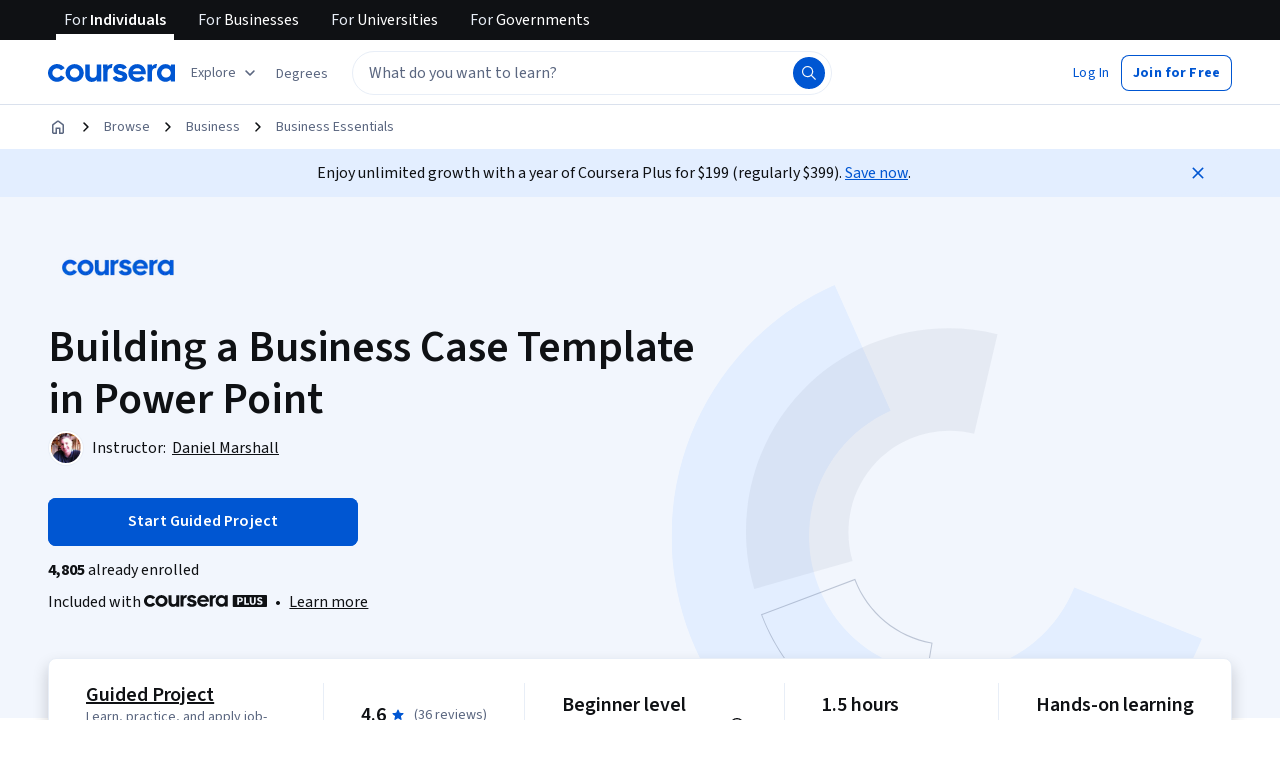

--- FILE ---
content_type: application/javascript
request_url: https://d3njjcbhbojbot.cloudfront.net/webapps/r2-builds/br/consumer-description-page/32.c011aa87300969b5a035.js
body_size: 15144
content:
(window.webpackJsonp=window.webpackJsonp||[]).push([[32],{"1TdG":function(module,exports){module.exports="https://coursera_assets.s3.amazonaws.com/images/7ae6fe8c846415de1a72dc6eb4e0b1a2.png"},ELMp:function(module,e,t){"use strict";var a=t("q1tI"),n=t.n(a),r=t("JYd8"),o=Object(r.a)("AddCloudDesktopIcon",{ltr:{large:function(e){return n.a.createElement(n.a.Fragment,null,n.a.createElement("path",{fillRule:"evenodd",clipRule:"evenodd",d:"M8.27 15.06a.5.5 0 01.5-.5h2.46a.5.5 0 010 1H8.77a.5.5 0 01-.5-.5z",fill:"currentColor"}),n.a.createElement("path",{fillRule:"evenodd",clipRule:"evenodd",d:"M2.707 11.5H17.25l2.25 3.937V17.5H.5v-2.06l2.207-3.94zm.586 1L1.5 15.7v.8h17v-.797L16.67 12.5H3.293z",fill:"currentColor"}),n.a.createElement("path",{fillRule:"evenodd",clipRule:"evenodd",d:"M2.5 2.5h14.96v10H2.5v-10zm1 1v8h12.96v-8H3.5z",fill:"currentColor"}),n.a.createElement("path",{fillRule:"evenodd",clipRule:"evenodd",d:"M9.5 9.5v-4h1v4h-1z",fill:"currentColor"}),n.a.createElement("path",{fillRule:"evenodd",clipRule:"evenodd",d:"M12 8H8V7h4v1z",fill:"currentColor"}))}}},!1);e.a=o},V1mM:function(module,exports){module.exports="https://coursera_assets.s3.amazonaws.com/images/961e4c8f3af23338c6ab77797352ca7f.png"},VraA:function(module,e,t){"use strict";var a=t("q1tI"),n=t.n(a),r=t("JYd8"),o=Object(r.a)("QuizIcon",{ltr:{large:function(e){return n.a.createElement(n.a.Fragment,null,n.a.createElement("path",{d:"M3.5 17c-.413 0-.766-.147-1.06-.44A1.445 1.445 0 012 15.5v-11c0-.412.147-.766.44-1.06.294-.293.647-.44 1.06-.44h13c.413 0 .766.147 1.06.44.293.294.44.648.44 1.06v11c0 .412-.147.766-.44 1.06-.294.293-.647.44-1.06.44h-13zm0-1.5h13v-11h-13v11zm4.146-1.48c.212 0 .39-.07.534-.213a.72.72 0 00.216-.532.734.734 0 00-.216-.535.72.72 0 00-.534-.22h-2.5a.728.728 0 00-.535.215.72.72 0 00-.215.532c0 .21.072.39.215.535a.72.72 0 00.535.219h2.5zm4.479-3.645l-.538-.544a.67.67 0 00-.52-.216.8.8 0 00-.535.24.745.745 0 00.006 1.058l1.07 1.07c.15.15.324.225.52.225.198 0 .37-.076.518-.229l2.5-2.5a.73.73 0 000-1.063.733.733 0 00-1.063 0l-1.958 1.959zm-4.48.375c.213 0 .391-.072.535-.214a.72.72 0 00.216-.532.734.734 0 00-.216-.535.72.72 0 00-.534-.219h-2.5a.728.728 0 00-.535.214.72.72 0 00-.215.532c0 .21.072.39.215.535a.72.72 0 00.535.219h2.5zm0-3.25c.213 0 .391-.071.535-.214a.72.72 0 00.216-.532.734.734 0 00-.216-.535A.72.72 0 007.646 6h-2.5a.728.728 0 00-.535.214.72.72 0 00-.215.532c0 .21.072.39.215.535a.72.72 0 00.535.219h2.5z",fill:"currentColor"}))}}},!1);e.a=o},dJ0v:function(module,e,t){"use strict";var a=t("q1tI"),n=t.n(a),r=t("JYd8"),o=Object(r.a)("BriefcaseIcon",{ltr:{large:function(e){return n.a.createElement(n.a.Fragment,null,n.a.createElement("path",{d:"M3.5 17c-.413 0-.766-.147-1.06-.44A1.445 1.445 0 012 15.5v-9c0-.412.147-.766.44-1.06.294-.293.647-.44 1.06-.44H7V3.496c0-.414.147-.767.441-1.058A1.452 1.452 0 018.501 2h3.004c.413 0 .766.147 1.057.44.292.294.438.647.438 1.06V5h3.5c.413 0 .766.147 1.06.44.293.294.44.647.44 1.06v9c0 .412-.147.766-.44 1.06-.294.293-.647.44-1.06.44h-13zm0-1.5h13v-9h-13v9zM8.5 5h3V3.5h-3V5z",fill:"currentColor"}))}}},!1);e.a=o},fnb4:function(module,exports){module.exports="https://coursera_assets.s3.amazonaws.com/images/685d99103854d0e81845c85e5aefdd1b.png"},gFL9:function(module,e,t){"use strict";t.r(e);var a,n,r,o,c,i,l,s,d,u,m=t("q1tI"),p=t.n(m),b=t("MnCE"),g=t("HOoY"),h=t("21WM"),v=t("OkD5"),j=m.createContext(void 0),O=j,f=t("vBmv"),y=t("OhL7"),C=t("DU3t"),w=t("vXr1"),k=t("xt11"),P=t("SgS+"),E=t("UjO/"),I=t("pVnL"),T=t.n(I),L=t("3tO9"),B=t.n(L),x=t("QILm"),M=t.n(x),D=t("VkAN"),A=t.n(D),S=t("+LJP"),R=t("l1ss"),V=t("nNSt"),z=t("wM/7"),U=t("LUNb"),H=t("BhNP"),W=t("qjXA"),q=t("FSZ6"),F=t("PStO"),N=t("aZBY"),G=t("bGqC"),J=t("bAyC"),Y=t("DvCK"),Z=t("zdRi"),Q=t("lSNA"),K=t.n(Q),X=t("eJRr"),ee=t("CsdX"),te=t("6Mp0"),ae=t("dl6a"),ne=t.n(ae),re=X.StyleSheet.create({buttonContainer:K()({display:"inline-block"},"@media (max-width: ".concat(ee.a.md-1,"px)"),{width:"100%"})}),oe=function(){function EnrollButtonViewController(e,t,a,n,r){this.course=t,this.courseType=e;var o,c=Object(te.g)({enrollmentAvailableChoices:a,isSpecialization:!1});o=c?"IsEnrolled":(null==n?void 0:n.policy)===H.b.ALLOW?"EnrollForFree":"NotEnrolled","StandardCourse"===this.courseType||"VerifiedSkillsCourse"===this.courseType?this.title="":this.title=this.getTitle(o,this.getProductDisplayName(r)),this.isEnrollButtonDisabled=Object(te.f)({enrollmentAvailableChoices:a,isSpecialization:!1,course:t}),this.isEnrolled=c}var e=EnrollButtonViewController.prototype;return e.getProductDisplayName=function(e){if(e)return e;switch(this.courseType){case"Project":return ne()("Project");case"GuidedProject":return ne()("Guided Project");default:return""}},e.getTitle=function(e,t){switch(e){case"IsEnrolled":return ne()("Go to #{type}",{type:t});case"EnrollForFree":return ne()("Enroll for free");case"NotEnrolled":default:return ne()("Start #{type}",{type:t})}},e.getButtonProps=function(){return{isEnrolled:this.isEnrolled,buttonLabel:this.title,buttonDisabled:this.isEnrollButtonDisabled,trackingName:"sticky_header",rootClassName:Object(ee.c)(re.buttonContainer).className,mobileBreakpoint:ee.a.md,slug:this.course.slug,courseType:this.courseType,name:this.course.name}},EnrollButtonViewController}(),ce=["enrollmentAvailableChoices","course","scopedContentRule","courseType","size","onlyShowButton","productDisplayName"],ConsumerProjectEnrollButtonNotConfigurable_styles_buttonOverrides=function(e){return Object(y.c)(a||(a=A()(["\n    min-height: ",";\n\n    .with-enroll-modal {\n      display: block;\n    }\n\n    .dual-cta-subtext {\n      font-size: 0.8rem;\n\n      .rc-StartDateString {\n        line-height: inherit;\n      }\n    }\n  "])),"small"===e?"36px":"48px")},ie=Object(q.a)(Y.a),le=Object(b.b)(R.a,Object(S.a)((function(e){return{router:e}})),Object(U.a)(!0),Object(G.a)(),F.b.createContainer((function(e){var t=e.courseId;return{course:N.a.get(t,{fields:["courseStatus"],params:{showHidden:!0}})}})),Object(W.a)(H.c.COURSE_WITH_FULL_DISCOUNT))((function(e){var t,a=e.enrollmentAvailableChoices,n=e.course,r=e.scopedContentRule,o=e.courseType,c=e.size,i=e.onlyShowButton,l=e.productDisplayName,s=M()(e,ce),d=null!==(t=Object(Z.b)())&&void 0!==t?t:{},u=d.showPlusMonthlyToAnnualUpgradeButton,m=d.isEligibleForPlusMonthlyToAnnualUpgrade,p=d.isCourseraPlusEligibleProduct,b=Object(J.d)({isCourseraPlusEligibleProduct:p}).showUndoCancellationCTA,g=new oe(function(e){switch(e){case"PROJECT":return"Project";case"RHYME_PROJECT":return"GuidedProject";default:return"StandardCourse"}}(o),n,a,null!=r?r:void 0,l).getButtonProps(),h=B()(B()(B()({},g),s),{},{onStickyHeader:"small"===c},u||b?{buttonLabel:Object(y.d)("div",null,Object(y.d)("span",null,g.buttonLabel),Object(y.d)("div",{className:"dual-cta-subtext"},g.isEnrolled?ne()("Already enrolled"):ne()("Included with Coursera Plus")))}:{});return Object(y.d)("div",{css:ConsumerProjectEnrollButtonNotConfigurable_styles_buttonOverrides(c)},Object(y.d)(ie,T()({},h,{shouldCheckActionParams:!i,isEligibleForPlusMonthlyToAnnualUpgrade:Boolean(m),isCourseraPlusEligibleProduct:p,showUndoCancellationCTA:b})))})),consumer_ConsumerProjectEnrollButtonNotConfigurable=function(e){var t=e.pageData,a=e.size,n=e.onlyShowButton,r=e.productDisplayName;return t&&t.courseType?Object(y.d)(z.a,{componentName:"ConsumerEnrollButtonNotConfigurable",errorComponent:n?void 0:Object(y.d)(V.a,{severity:"error",title:ne()("An error occurred within our enrollment service"),role:"alert"},ne()("Our development team has been informed and is actively working towards a resolution."))},Object(y.d)(le,{courseId:t.id,courseType:t.courseType,shouldCheckActionParams:!0,size:a,onlyShowButton:n,productDisplayName:r})):null},se=t("bOUb"),de=t("ANGm"),ue=t("btYL"),me=t("sQ/U"),pe=t("FO9Q"),be=t("DYoN"),ge=t("f2vG"),he=t("nd//"),seo_DescriptionPageProjectPageSchemaMarkup=function(e){var t,a=e.slug,n=e.name,r=e.description,o=e.primaryLanguages,c=e.timeRequired,i=e.partners,l=e.domain,s=e.ratings,d=e.instructors,u=be.a.PROJECT,p=Object(he.a)(l,u),b=d&&d.length>0?Object(be.b)(d):void 0,g=[p,B()(B()(B()({"@id":"https://www.coursera.org/projects/".concat(a,"#").concat(u),"@type":"Course",name:n,url:"https://www.coursera.org/projects/".concat(a),description:r?Object(be.g)(r,160):"",image:null==i?void 0:null===(t=i[0])||void 0===t?void 0:t.productBrandingLogo,educationalCredentialAwarded:"Coursera Certificate",isAccessibleForFree:Object(be.e)(!1),inLanguage:o},c?{timeRequired:Object(be.f)({hours:c})}:{}),s?{aggregateRating:Object(ge.a)({"@type":"AggregateRating",ratingValue:s.averageFiveStarRating,ratingCount:s.ratingCount,reviewCount:s.commentCount})}:{}),{},{provider:b})];return m.createElement("div",null,Object(be.d)(g))},seo_ProjectPageSEO=function(e){var t,a=e.disableCrawlerIndexing,n=e.pageData,r=n.slug,o=n.description,c=n.ratings,i=n.name,l=n.primaryLanguages,s=n.partners,d=n.domains,u=n.metaImgSrc,p=n.material,b=n.instructors,g=null==d?void 0:d[0],h=ne()("Complete this Guided Project in under 2 hours. #{description}",{description:o});return m.createElement(m.Fragment,null,!me.a.isAuthenticatedUser()&&m.createElement(seo_DescriptionPageProjectPageSchemaMarkup,{domain:g,slug:r,name:i,description:o,partners:s,primaryLanguages:l,timeRequired:(t=null==p?void 0:p.totalDuration,t?Math.floor(t/36e5):0),ratings:c,instructors:b}),m.createElement(pe.a,T()({metaNameAndProperties:{title:i,description:h,absoluteImageHref:u,disableCourseraDescriptionSuffix:!0,disableCourseraSuffix:!0,descriptionLengthLimit:160,disableCrawlerIndexing:a}},a&&{hrefLangOverrides:function(){return[]}})))},ve=t("FQ1Q"),je=t("6ZmG"),Oe=t("1p3z"),fe=t("U+Ud"),ye={svg:Object(y.c)(n||(n=A()(["\n    display: block;\n  "])))},hero_ProjectsHeroImageSvg=function(e){var t=e.width,a=void 0===t?566:t,n=e.height,c=void 0===n?465:n,i=e.css;return Object(y.d)("svg",{width:a,height:c,viewBox:"0 0 555 465",fill:"none",xmlns:"http://www.w3.org/2000/svg",css:[ye.svg,i]},r||(r=Object(y.d)("g",{clipPath:"url(#clip0_9248_36714)"},Object(y.d)("path",{d:"M219.118 125.676L163.127 0.0706116C49.9173 50.5365 -15.5504 170.491 3.25344 293.005C22.0573 415.519 120.486 510.319 243.619 524.51C366.753 538.701 484.165 468.776 530.345 353.752L402.727 302.516C379.637 360.029 320.931 394.991 259.364 387.895C197.797 380.8 148.583 333.4 139.181 272.143C129.779 210.886 162.513 150.908 219.118 125.676Z",fill:"var(--cds-color-emphasis-primary-background-weak)"}),Object(y.d)("g",{opacity:"0.4"},Object(y.d)("path",{d:"M183.678 293.858C196.284 327.391 225.757 351.701 261.075 357.698L244.218 456.971C173.581 444.977 114.635 396.357 89.4228 329.292L183.678 293.858ZM90.7143 329.875C115.878 395.812 173.88 443.654 243.4 455.814L259.922 358.508C225.019 352.228 195.904 328.214 183.1 295.143L90.7143 329.875Z",fill:"var(--cds-color-emphasis-neutral-background-default)"})),Object(y.d)("g",{opacity:"0.1"},Object(y.d)("path",{d:"M302.676 148.687L325.99 49.2171C255.014 31.9354 180.568 53.5584 130.492 106.001C80.4149 158.443 62.2485 233.806 82.7855 303.91L181.074 276.033C170.806 240.981 179.889 203.3 204.927 177.078C229.965 150.857 267.188 140.046 302.676 148.687Z",fill:"var(--cds-color-emphasis-neutral-background-default)"})))),o||(o=Object(y.d)("defs",null,Object(y.d)("clipPath",{id:"clip0_9248_36714"},Object(y.d)("rect",{width:"555",height:"465",fill:"white"})))))},Ce=t("+geL"),we=t("90ZJ"),ke=t("FdHa"),Pe=t("+B42"),Ee=t("6/Gu"),Ie=t("8Hdl"),Te=t("l1rq"),Le=t("ELMp"),Be=t("ahDc"),xe=t("JYd8"),Me=Object(xe.a)("KeyboardIcon",{ltr:{large:function(e){return p.a.createElement(p.a.Fragment,null,p.a.createElement("path",{d:"M2.5 17c-.413 0-.766-.147-1.06-.44A1.445 1.445 0 011 15.5v-11c0-.412.147-.766.44-1.06.294-.293.647-.44 1.06-.44h15c.413 0 .766.147 1.06.44.293.294.44.648.44 1.06v11c0 .412-.147.766-.44 1.06-.294.293-.647.44-1.06.44h-15zm0-1.5h15v-11h-15v11zm5-2h5a.48.48 0 00.35-.15.48.48 0 000-.7.48.48 0 00-.35-.15h-5a.48.48 0 00-.35.15.48.48 0 000 .7c.1.1.217.15.35.15zM5.496 8c.21 0 .39-.071.535-.214a.714.714 0 00.219-.532.736.736 0 00-.214-.535.714.714 0 00-.532-.219.736.736 0 00-.535.214.714.714 0 00-.219.532c0 .21.071.39.214.535.143.146.32.219.532.219zm3 0c.21 0 .39-.071.535-.214a.714.714 0 00.219-.532.736.736 0 00-.214-.535.714.714 0 00-.532-.219.736.736 0 00-.535.214.714.714 0 00-.219.532c0 .21.071.39.214.535.143.146.32.219.532.219zm3 0c.21 0 .39-.071.535-.214a.714.714 0 00.219-.532.736.736 0 00-.214-.535.714.714 0 00-.532-.219.736.736 0 00-.535.214.714.714 0 00-.219.532c0 .21.072.39.214.535.143.146.32.219.532.219zm3 0c.21 0 .39-.071.535-.214a.714.714 0 00.219-.532.736.736 0 00-.214-.535.714.714 0 00-.532-.219.736.736 0 00-.535.214.714.714 0 00-.219.532c0 .21.072.39.214.535.143.146.32.219.532.219zm-9 3c.21 0 .39-.072.535-.214a.714.714 0 00.219-.532.736.736 0 00-.214-.535.714.714 0 00-.532-.219.736.736 0 00-.535.214.714.714 0 00-.219.532c0 .21.071.39.214.535.143.146.32.219.532.219zm3 0c.21 0 .39-.072.535-.214a.714.714 0 00.219-.532.736.736 0 00-.214-.535.714.714 0 00-.532-.219.736.736 0 00-.535.214.714.714 0 00-.219.532c0 .21.071.39.214.535.143.146.32.219.532.219zm3 0c.21 0 .39-.072.535-.214a.714.714 0 00.219-.532.736.736 0 00-.214-.535.714.714 0 00-.532-.219.736.736 0 00-.535.214.714.714 0 00-.219.532c0 .21.072.39.214.535.143.146.32.219.532.219zm3 0c.21 0 .39-.072.535-.214a.714.714 0 00.219-.532.736.736 0 00-.214-.535.714.714 0 00-.532-.219.736.736 0 00-.535.214.714.714 0 00-.219.532c0 .21.072.39.214.535.143.146.32.219.532.219z",fill:"currentColor"}))}}},!1),De=t("E8AA"),Ae=t("dJ0v"),project_instructions_CloudDownloadIcon=function(){return c||(c=m.createElement("svg",{width:"24",height:"24",viewBox:"0 0 24 24",fill:"black",xmlns:"http://www.w3.org/2000/svg"},m.createElement("g",{id:"Cloud"},m.createElement("path",{fillRule:"evenodd",clipRule:"evenodd",d:"M18.9295 9.519C18.4485 6.11 15.487 3.5 12 3.5C8.14 3.5 5 6.6405 5 10.5V11H4.75C2.3995 11 0.426 12.7225 0.0645 15H0V20.5H8H16C16 20.5 16 19.8905 16 19.5C10.1421 19.5 1 19.5 1 19.5V15.7325L1.012 15.5295C1.1275 13.5505 2.7695 12 4.75 12H6V10.5C6 7.192 8.6915 4.5 12 4.5C15.1175 4.5 17.7445 6.933 17.9805 10.039L18.0365 10.5H18.5C20.9815 10.5 23 12.519 23 15C23 17.4815 20.9815 19.5 18.5 19.5C18.5 19.5 16.9763 19.5 16 19.5C16 19.8905 16 20.5 16 20.5H18.5C21.533 20.5 24 18.033 24 15C24 12.118 21.772 9.7465 18.9295 9.519Z",id:"SvgCloud"})),m.createElement("defs",null,m.createElement("clipPath",{id:"clip0_6304_25133"},m.createElement("rect",{width:"24",height:"24",fill:"white"})))))},project_instructions_TeacherIcon=function(){return i||(i=m.createElement("svg",{width:"24",height:"24",viewBox:"0 0 24 24",fill:"none",xmlns:"http://www.w3.org/2000/svg"},m.createElement("g",{clipPath:"url(#clip0_6304_25133)"},m.createElement("path",{d:"M22.5 1.5H1.5V3H22.5V1.5Z",fill:"black"}),m.createElement("path",{d:"M21.75 4.5H2.25C1.8375 4.5 1.5 4.8375 1.5 5.25V18H3V6H21V16.5H15.9525C14.895 15.57 13.515 15 12 15C10.485 15 9.105 15.57 8.0475 16.5H4.5V18H6.81C6.3 18.885 6 19.905 6 21H1.5V22.5H22.5V21H18C18 19.905 17.7 18.885 17.19 18H21.75C22.1625 18 22.5 17.6625 22.5 17.25V5.25C22.5 4.8375 22.1625 4.5 21.75 4.5ZM7.5 21C7.5 18.5175 9.5175 16.5 12 16.5C14.4825 16.5 16.5 18.5175 16.5 21H7.5Z",fill:"black"}),m.createElement("path",{d:"M15.375 10.875C15.375 9.015 13.86 7.5 12 7.5C10.14 7.5 8.625 9.015 8.625 10.875C8.625 12.735 10.14 14.25 12 14.25C13.86 14.25 15.375 12.735 15.375 10.875ZM10.125 10.875C10.125 9.84 10.965 9 12 9C13.035 9 13.875 9.84 13.875 10.875C13.875 11.91 13.035 12.75 12 12.75C10.965 12.75 10.125 11.91 10.125 10.875Z",fill:"black"})),m.createElement("defs",null,m.createElement("clipPath",{id:"clip0_6304_25133"},m.createElement("rect",{width:"24",height:"24",fill:"white"})))))},Se=t("2HRx"),Re={AddCloudDesktopIcon:Le.a,CloudDownloadIcon:project_instructions_CloudDownloadIcon,DownloadIcon:Be.a,TeacherIcon:project_instructions_TeacherIcon,KeyboardIcon:Me,StarIcon:De.a,BriefcaseIcon:Ae.a},Ve={container:function(e){return Object(y.c)(l||(l=A()(["\n    border: 2px solid var(--cds-color-neutral-stroke-primary-weak);\n    border-radius: var(--cds-border-radius-100);\n    padding: var(--cds-spacing-400) var(--cds-spacing-400);\n\n    "," {\n      background: url(",") top right no-repeat;\n    }\n\n    "," {\n      padding: var(--cds-spacing-200) var(--cds-spacing-200);\n    }\n  "])),ke.a.up("md"),e,ke.a.down("xs"))},instructions:Object(y.c)(s||(s=A()(["\n    padding-top: var(--cds-spacing-300);\n    margin-bottom: 0;\n\n    "," {\n      padding-top: var(--cds-spacing-200);\n    }\n  "])),ke.a.down("xs")),instruction:Object(y.c)(d||(d=A()(["\n    padding: var(--cds-spacing-300) 0 0;\n    display: flex;\n    gap: var(--cds-spacing-200);\n\n    svg:not(:root) {\n      overflow: visible;\n    }\n  "]))),icon:Object(y.c)(u||(u=A()(["\n    flex-shrink: 0;\n  "])))},ProjectInstructions=function(e){var t=e.instructions,a=e.backgroundImage,n=e.title,r=e.anchorId;return t&&t.length?Object(y.d)(Se.a,{anchorId:r},Object(y.d)(Pe.a,null,Object(y.d)(Ee.a,{item:!0,xs:12},Object(y.d)("div",{css:Ve.container(a)},Object(y.d)(Ee.a,{container:!0},Object(y.d)(Ee.a,{item:!0,xs:12,md:6},Object(y.d)(Ie.a,{variant:"h1semibold",component:"h2"},n),Object(y.d)("ul",{css:Ve.instructions},t.map((function(e){var t=Re[e.icon];return Object(y.d)("li",{key:e.title,css:Ve.instruction},t&&Object(y.d)(t,{size:"large",css:Ve.icon}),Object(y.d)("div",null,Object(y.d)(Te.a,{variant:"subtitleMedium",component:"p"},e.title),Object(y.d)(Te.a,{component:"p",variant:"bodyPrimary"},e.description)))}))))))))):null},ze=t("Iu/6"),Ue=t("/Xa4");var He,We,qe,Fe,Ne,Ge,_e,Je,Ye,Ze,Qe,Ke,Xe,$e,et,tt,at,nt,rt,ot,ct,it,lt,st,dt,ut,mt,pt,bt,gt,ht,vt,jt,Ot,ft,yt,Ct,wt,project_instructions=function(e){switch(e){case C.o.Project:return[{icon:"KeyboardIcon",title:ne()("Hands-on, project-based learning"),description:ne()("Practice new skills by completing job-related tasks with step-by-step instructions.")},{icon:"CloudDownloadIcon",title:ne()("No downloads or installation required"),description:ne()("Access the tools and resources you need in a cloud environment.")},{icon:"AddCloudDesktopIcon",title:ne()("Available only on desktop"),description:ne()("This project is designed for laptops or desktop computers with a reliable Internet connection, not mobile devices.")}];case C.o.RhymeProject:return[{icon:"KeyboardIcon",title:ne()("Skill-based, hands-on learning"),description:ne()("Practice new skills by completing job-related tasks.")},{icon:"TeacherIcon",title:ne()("Expert guidance"),description:ne()("Follow along with pre-recorded videos from experts using a unique side-by-side interface.")},{icon:"CloudDownloadIcon",title:ne()("No downloads or installation required"),description:ne()("Access the tools and resources you need in a pre-configured cloud workspace.")},{icon:"AddCloudDesktopIcon",title:ne()("Available only on desktop"),description:ne()("This Guided Project is designed for laptops or desktop computers with a reliable Internet connection, not mobile devices.")}];default:return}},kt=t("V1mM"),Pt=t.n(kt),Et=t("fnb4"),It=t.n(Et),utils_getProjectInstructionsBackgroundImage=function(e){switch(e){case je.a.GUIDED_PROJECT:return Pt.a;case je.a.PROJECT:return It.a;default:return null}},module_renderers_ProjectInstructionsModuleRenderer=function(e){var t=e.pageData,a=Object(Ue.b)().pageType;if(!t.courseType)return null;var n=project_instructions(t.courseType);return(m.createElement(ProjectInstructions,{instructions:n,backgroundImage:utils_getProjectInstructionsBackgroundImage(a),title:ne()("How you'll learn"),anchorId:ze.l}))},Tt=t("cLQn"),Lt=t("vO9+"),Bt=t("R5jj"),xt=t("Hdzc"),Mt=t("0Y7O"),Dt=t("dKL8"),At=t("pZ53"),St=t("T3zz"),Rt=t("gQBS"),Vt=t.n(Rt),ProjectCareerOutcomesModuleRenderer=function(){var e=Object(Ue.b)().pageType===je.a.GUIDED_PROJECT?Object(At.g)():Object(At.i)();return m.createElement(Mt.a,{anchorId:St.b.OUTCOMES,title:Object(At.d)(),valueProps:e,dataBox:He||(He=m.createElement(Dt.a,{imageSrc:Vt.a}))})},zt=t("V5gQ"),Ut=t("5XV7"),Ht=t("loer"),Wt=t("vmY1"),qt=t("C0jW"),Ft=t("vipG"),Nt=t("RT5p"),utils_getProjectPageFaqs=function(e,t){return e===C.o.Project?function(){var e=arguments.length>0&&void 0!==arguments[0]&&arguments[0],t='<a href="https://www.coursera.support/s/learner-help-center-contact-us" target = "_blank">'.concat(ne()("contact us"),"</a>"),a=ne()("In rare instances, Projects may be taken down for maintenance or other reasons. If you are experiencing any issues, please #{contactUsLink}.",{contactUsLink:t}),n=Object(Nt.b)(a),r={id:"1",question:{dtdId:"1",cmlValue:Object(Nt.b)(ne()("What will I get if I purchase a Project?")),htmlWithMetadata:{html:"",metadata:{hasAssetBlock:!1,hasCodeBlock:!1,hasMath:!1,isPlainText:!0}}},answer:{dtdId:"1",cmlValue:Object(Nt.b)(ne()("By purchasing a Project, you'll get everything you need to complete the Project including temporary access to any product required to complete the Project.")),htmlWithMetadata:{html:"",metadata:{hasAssetBlock:!1,hasCodeBlock:!1,hasMath:!1,isPlainText:!0}}}},o={id:"2",question:{dtdId:"1",cmlValue:Object(Nt.b)(ne()("Are Projects available on desktop and mobile?")),htmlWithMetadata:{html:"",metadata:{hasAssetBlock:!1,hasCodeBlock:!1,hasMath:!1,isPlainText:!0}}},answer:{dtdId:"1",cmlValue:Object(Nt.b)(ne()("Even though Projects are technically available on mobile devices, we highly recommend that you complete Projects on a laptop or desktop only.")),htmlWithMetadata:{html:"",metadata:{hasAssetBlock:!1,hasCodeBlock:!1,hasMath:!1,isPlainText:!0}}}},c={id:"3",question:{dtdId:"1",cmlValue:Object(Nt.b)(ne()("Can I download the work from my Project after I complete it?")),htmlWithMetadata:{html:"",metadata:{hasAssetBlock:!1,hasCodeBlock:!1,hasMath:!1,isPlainText:!0}}},answer:{dtdId:"1",cmlValue:Object(Nt.b)(ne()("Yes, you can download and keep any of your created files from the Project. To do so, please make sure you save any files and work to your device before exiting the product environment.")),htmlWithMetadata:{html:"",metadata:{hasAssetBlock:!1,hasCodeBlock:!1,hasMath:!1,isPlainText:!0}}}},i={id:"5",question:{dtdId:"1",cmlValue:Object(Nt.b)(ne()("Is financial aid available?")),htmlWithMetadata:{html:"",metadata:{hasAssetBlock:!1,hasCodeBlock:!1,hasMath:!1,isPlainText:!0}}},answer:{dtdId:"1",cmlValue:Object(Nt.b)(ne()("Financial aid is not available for Projects.")),htmlWithMetadata:{html:"",metadata:{hasAssetBlock:!1,hasCodeBlock:!1,hasMath:!1,isPlainText:!0}}}},l={id:"6",question:{dtdId:"1",cmlValue:Object(Nt.b)(ne()("Can I audit a Project?")),htmlWithMetadata:{html:"",metadata:{hasAssetBlock:!1,hasCodeBlock:!1,hasMath:!1,isPlainText:!0}}},answer:{dtdId:"1",cmlValue:Object(Nt.b)(ne()("Auditing is not available for Projects.")),htmlWithMetadata:{html:"",metadata:{hasAssetBlock:!1,hasCodeBlock:!1,hasMath:!1,isPlainText:!0}}}},s={id:"7",question:{dtdId:"1",cmlValue:Object(Nt.b)(ne()("What if I can't access a Project I started?")),htmlWithMetadata:{html:"",metadata:{hasAssetBlock:!1,hasCodeBlock:!1,hasMath:!1,isPlainText:!0}}},answer:{dtdId:"1",cmlValue:n,htmlWithMetadata:{html:"",metadata:{hasAssetBlock:!1,hasCodeBlock:!1,hasMath:!1,isPlainText:!0}}}},d={id:"8",question:{dtdId:"1",cmlValue:Object(Nt.b)(ne()("How much experience do I need to do this Project?")),htmlWithMetadata:{html:"",metadata:{hasAssetBlock:!1,hasCodeBlock:!1,hasMath:!1,isPlainText:!0}}},answer:{dtdId:"1",cmlValue:Object(Nt.b)(ne()("At the top of the page, you can view the experience level recommended for this Project.")),htmlWithMetadata:{html:"",metadata:{hasAssetBlock:!1,hasCodeBlock:!1,hasMath:!1,isPlainText:!0}}}},u={id:"9",question:{dtdId:"1",cmlValue:Object(Nt.b)(ne()("Can I complete this Project through my web browser, instead of installing special software?")),htmlWithMetadata:{html:"",metadata:{hasAssetBlock:!1,hasCodeBlock:!1,hasMath:!1,isPlainText:!0}}},answer:{dtdId:"1",cmlValue:Object(Nt.b)(ne()("Yes, everything you need to complete your Project will be available in your browser.")),htmlWithMetadata:{html:"",metadata:{hasAssetBlock:!1,hasCodeBlock:!1,hasMath:!1,isPlainText:!0}}}},m={id:"10",question:{dtdId:"1",cmlValue:Object(Nt.b)(ne()("What is the learning experience like with Projects?")),htmlWithMetadata:{html:"",metadata:{hasAssetBlock:!1,hasCodeBlock:!1,hasMath:!1,isPlainText:!0}}},answer:{dtdId:"1",cmlValue:Object(Nt.b)(ne()("In Projects, you'll complete an activity or scenario by following a set of instructions in an interactive hands-on environment. Projects are completed in a real cloud environment and within real instances of various products as opposed to a simulation or demo environment.")),htmlWithMetadata:{html:"",metadata:{hasAssetBlock:!1,hasCodeBlock:!1,hasMath:!1,isPlainText:!0}}}};return e?[m,o,d,u]:[m,r,o,c,i,s,l,d,u]}(t):function(){var e=arguments.length>0&&void 0!==arguments[0]&&arguments[0],t={id:"1",question:{dtdId:"1",cmlValue:Object(Nt.b)(ne()("What will I get if I purchase a Guided Project?")),htmlWithMetadata:{html:"",metadata:{hasAssetBlock:!1,hasCodeBlock:!1,hasMath:!1,isPlainText:!0}}},answer:{dtdId:"1",cmlValue:Object(Nt.b)(ne()("By purchasing a Guided Project, you'll get everything you need to complete the Guided Project including access to a cloud desktop workspace through your web browser that contains the files and software you need to get started, plus step-by-step video instruction from a subject matter expert.")),htmlWithMetadata:{html:"",metadata:{hasAssetBlock:!1,hasCodeBlock:!1,hasMath:!1,isPlainText:!0}}}},a={id:"2",question:{dtdId:"1",cmlValue:Object(Nt.b)(ne()("Are Guided Projects available on desktop and mobile?")),htmlWithMetadata:{html:"",metadata:{hasAssetBlock:!1,hasCodeBlock:!1,hasMath:!1,isPlainText:!0}}},answer:{dtdId:"1",cmlValue:Object(Nt.b)(ne()("Because your workspace contains a cloud desktop that is sized for a laptop or desktop computer, Guided Projects are not available on your mobile device.")),htmlWithMetadata:{html:"",metadata:{hasAssetBlock:!1,hasCodeBlock:!1,hasMath:!1,isPlainText:!0}}}},n={id:"3",question:{dtdId:"1",cmlValue:Object(Nt.b)(ne()("Who are the instructors for Guided Projects? ")),htmlWithMetadata:{html:"",metadata:{hasAssetBlock:!1,hasCodeBlock:!1,hasMath:!1,isPlainText:!0}}},answer:{dtdId:"1",cmlValue:Object(Nt.b)(ne()("Guided Project instructors are subject matter experts who have experience in the skill, tool or domain of their project and are passionate about sharing their knowledge to impact millions of learners around the world.")),htmlWithMetadata:{html:"",metadata:{hasAssetBlock:!1,hasCodeBlock:!1,hasMath:!1,isPlainText:!0}}}},r={id:"4",question:{dtdId:"1",cmlValue:Object(Nt.b)(ne()("Can I download the work from my Guided Project after I complete it?")),htmlWithMetadata:{html:"",metadata:{hasAssetBlock:!1,hasCodeBlock:!1,hasMath:!1,isPlainText:!0}}},answer:{dtdId:"1",cmlValue:Object(Nt.b)(ne()("You can download and keep any of your created files from the Guided Project. To do so, you can use the “File Browser” feature while you are accessing your cloud desktop.")),htmlWithMetadata:{html:"",metadata:{hasAssetBlock:!1,hasCodeBlock:!1,hasMath:!1,isPlainText:!0}}}},o={id:"5",question:{dtdId:"1",cmlValue:Object(Nt.b)(ne()("Is financial aid available?")),htmlWithMetadata:{html:"",metadata:{hasAssetBlock:!1,hasCodeBlock:!1,hasMath:!1,isPlainText:!0}}},answer:{dtdId:"1",cmlValue:Object(Nt.b)(ne()("Financial aid is not available for Guided Projects.")),htmlWithMetadata:{html:"",metadata:{hasAssetBlock:!1,hasCodeBlock:!1,hasMath:!1,isPlainText:!0}}}},c={id:"6",question:{dtdId:"1",cmlValue:Object(Nt.b)(ne()("Can I audit a Guided Project and watch the video portion for free?")),htmlWithMetadata:{html:"",metadata:{hasAssetBlock:!1,hasCodeBlock:!1,hasMath:!1,isPlainText:!0}}},answer:{dtdId:"1",cmlValue:Object(Nt.b)(ne()("Auditing is not available for Guided Projects.")),htmlWithMetadata:{html:"",metadata:{hasAssetBlock:!1,hasCodeBlock:!1,hasMath:!1,isPlainText:!0}}}},i={id:"7",question:{dtdId:"1",cmlValue:Object(Nt.b)(ne()("How much experience do I need to do this Guided Project?")),htmlWithMetadata:{html:"",metadata:{hasAssetBlock:!1,hasCodeBlock:!1,hasMath:!1,isPlainText:!0}}},answer:{dtdId:"1",cmlValue:Object(Nt.b)(ne()("At the top of the page, you can press on the experience level for this Guided Project to view any knowledge prerequisites. For every level of Guided Project, your instructor will walk you through step-by-step.")),htmlWithMetadata:{html:"",metadata:{hasAssetBlock:!1,hasCodeBlock:!1,hasMath:!1,isPlainText:!0}}}},l={id:"8",question:{dtdId:"1",cmlValue:Object(Nt.b)(ne()("Can I complete this Guided Project right through my web browser, instead of installing special software?")),htmlWithMetadata:{html:"",metadata:{hasAssetBlock:!1,hasCodeBlock:!1,hasMath:!1,isPlainText:!0}}},answer:{dtdId:"1",cmlValue:Object(Nt.b)(ne()("Yes, everything you need to complete your Guided Project will be available in a cloud desktop that is available in your browser.")),htmlWithMetadata:{html:"",metadata:{hasAssetBlock:!1,hasCodeBlock:!1,hasMath:!1,isPlainText:!0}}}},s={id:"9",question:{dtdId:"1",cmlValue:Object(Nt.b)(ne()("What is the learning experience like with Guided Projects?")),htmlWithMetadata:{html:"",metadata:{hasAssetBlock:!1,hasCodeBlock:!1,hasMath:!1,isPlainText:!0}}},answer:{dtdId:"1",cmlValue:Object(Nt.b)(ne()("You'll learn by doing through completing tasks in a split-screen environment directly in your browser. On the left side of the screen, you'll complete the task in your workspace. On the right side of the screen, you'll watch an instructor walk you through the project, step-by-step.")),htmlWithMetadata:{html:"",metadata:{hasAssetBlock:!1,hasCodeBlock:!1,hasMath:!1,isPlainText:!0}}}};return e?[a,n,r,i,l,s]:[t,a,n,r,o,c,i,l,s]}(t)},faqs_ProjectFAQsModuleRenderer=function(e){var t=e.pageData;if(!t.courseType)return null;var a=utils_getProjectPageFaqs(t.courseType,!!t.hasFullDiscount),n=[],r=[];return a.forEach((function(e){var t=Object(Ut.a)(Object(Ft.a)(e.question))||"";n.push({question:t,answer:m.createElement(Ht.a,{cml:e.answer})}),r.push({question:t,answer:Object(Ut.a)(Object(Ft.a)(e.answer))||""})})),m.createElement(m.Fragment,null,m.createElement(zt.a,{faqs:n,moreInfo:We||(We=m.createElement(qt.a,null))}),m.createElement(Wt.a,{faqs:r}))},Gt=t("LJWr"),_t=t("NBqu"),Jt=t("7QQE"),Yt=t("gdsu"),Zt=t("f6Ne"),Qt=t("kTqM"),Kt=t("2S1m"),Xt=t("kSIx"),$t=t("uK1w"),ea=t("aV8n"),ta=t("9wFC"),aa=t("Hl1R"),na=t("DoRW"),ra=t("KSlJ"),oa=t("ZBXl"),ca=t("cxdr"),ia=t("+4jH"),la=t("LurJ"),sa=t("8NzZ"),getSectionTitlesForProject_getSkillsTitle=function(e){return e===je.a.PORTFOLIO_PROJECT?ne()("Skills you'll demonstrate"):ne()("Skills you'll practice")},getSectionTitlesForProject_getDescriptionTitle=function(e){if(e===je.a.PORTFOLIO_PROJECT)return ne()("Objectives")},ConsumerProjectProductOverviewModuleRenderer=function(e){var t,a,n,r,o,c,i=e.pageData,l=e.config,s=Object(P.a)(i.name),d=Object(ia.a)(i.partners),u=Object(na.b)().navigationLinks,p=Object(Z.b)(),b=null!=p?p:{},g=b.showPlusMonthlyToAnnualUpgradeButton,h=b.isCourseraPlusEligibleProduct,v=Object(J.d)({isCourseraPlusEligibleProduct:h}).showUndoCancellationCTA,j=g||v,O=Object(Ue.b)(),f=O.pageType,y=O.navigationIdMap,C=Object(sa.a)(f),w=m.createElement(ta.a,{skills:i.skills,title:getSectionTitlesForProject_getSkillsTitle(f),disableCTA:null==l?void 0:l.removeLinksAboveFold}),k=m.createElement($t.a,{learningObjectives:i.cmlLearningObjectives,title:getSectionTitlesForProject_getDescriptionTitle(f)}),E=m.createElement(aa.a,{detailItems:Object(la.a)(i,(null==l?void 0:l.productDetailItems)||[],f)}),I=Object(oa.b)().shouldShowXdpChanges,T=Object(ca.b)(i,B()({},null==l?void 0:l.keyInfoModule),null==l?void 0:l.removeLinksAboveFold,f,j,I).items;return m.createElement(ea.a,{anchorId:null==y?void 0:y.ABOUT,heroBackgroundColor:ze.g,navigationLinks:u,hero:m.createElement(Zt.a,{productTitle:s,backgroundImage:null==l?void 0:l.backgroundImage,backgroundImageElement:null==l?void 0:l.backgroundImageElement,partnerLogo:d&&d.length>1?m.createElement(ve.a,{partners:d,isNavPlacement:!1}):m.createElement(Qt.a,{image:null==d?void 0:null===(t=d[0])||void 0===t?void 0:t.primaryLogo,partnerName:null==d?void 0:null===(a=d[0])||void 0===a?void 0:a.name}),description:(null==l?void 0:l.showHeroLanguageInfo)&&m.createElement(Yt.a,{languages:{primaryLanguages:i.primaryLanguages,subtitleLanguages:null!==(n=i.subtitleLanguages)&&void 0!==n?n:[],translatedLanguages:null!==(r=i.translatedLanguages)&&void 0!==r?r:[],dubbedLanguages:null!==(o=i.dubbedLanguages)&&void 0!==o?o:[]}}),instructors:!(null!=l&&l.hideInstructors)&&m.createElement(Jt.a,{instructors:i.instructors,averageInstructorRating:i.averageInstructorRating,instructorRatingCount:i.instructorRatingCount,partners:i.partners}),primaryCta:m.createElement(consumer_ConsumerProjectEnrollButtonNotConfigurable,{pageData:i,productDisplayName:C}),secondaryCta:(null==l?void 0:l.showAssignButton)&&m.createElement(Gt.a,{productSlug:i.slug,productType:"project"}),additionalInfo:j?null:m.createElement(Kt.a,{count:i.totalEnrollmentCount}),additionalCta:j?null:!(null!=l&&l.hideCourseraPlus)&&(null==p?void 0:p.isUserEligibleToSeeCta)&&m.createElement(_t.a,{disableCTA:null==l?void 0:l.removeLinksAboveFold,isSubscribedToCPlusOrLite:p.isSubscribedToCPlusOrLite,isSubscribedToCourseraLite:p.isSubscribedToCourseraLite})}),keyInformation:m.createElement(Xt.a,{keyInformationItems:T,applyLightShadow:!(null==l||null===(c=l.heroModule)||void 0===c||!c.backgroundColor)}),aboutSubmodule:m.createElement(ra.a,{skills:w,description:k,details:E,config:l})})},da=t("Who7"),ua=t("J4zp"),ma=t.n(ua),pa=t("sEfC"),ba=t.n(pa),ga=t("Z3v1"),ha=t("+VU/"),va=t("ZJgU"),ja=t("yH8i"),Oa=t("9wY9"),fa=t("IDuc"),ya=t("jUU8"),Ca=t("y90y"),wa={button:Object(y.c)(qe||(qe=A()(["\n    border: 2px solid var(--cds-color-neutral-stroke-primary-weak);\n    border-radius: var(--cds-border-radius-100);\n    width: 100%;\n    overflow: hidden;\n    display: block;\n    padding: 0;\n  "]))),image:Object(y.c)(Fe||(Fe=A()(["\n    width: 100%;\n    height: auto;\n\n    /* needed to override Imgix's style definition */\n    max-width: none !important;\n    max-height: none !important;\n  "]))),viewAllAction:Object(y.c)(Ne||(Ne=A()(["\n    padding: 0;\n    margin: var(--cds-spacing-200) 0 0 0;\n\n    :hover,\n    :focus {\n      background: none;\n    }\n  "]))),carousel:function(e){return Object(y.c)(Ge||(Ge=A()(["\n    margin: 0 auto;\n    padding: var(--cds-spacing-100) var(--cds-spacing-100) var(--cds-spacing-600);\n    height: ",";\n\n    div {\n      height: 100%;\n    }\n\n    "," {\n      padding: var(--cds-spacing-100) var(--cds-spacing-400) var(--cds-spacing-400);\n    }\n  "])),e?"unset":"calc(80vh - 80px)",ke.a.down("xs"))},carouselImage:function(e,t){return Object(y.c)(_e||(_e=A()(["\n    width: ",";\n    height: ",";\n\n    /* needed to override Imgix's style definition */\n    display: block !important;\n    margin: 0 auto;\n\n    /* center image vertically */\n    ","\n  "])),null!=t&&t.width?t.width:"auto",null!=t&&t.height?t.height:"auto",!1===e&&"\n      position: relative;\n      top: 50%;\n      transform: translateY(-50%);\n    ")}},ka={slidesToShow:1,slidesToScroll:1,responsive:[],lazyLoad:"ondemand",isFluid:!0,dots:!0,fade:!0},project_content_ProjectImageGallery=function(e){var t=e.imageUrls,a=Object(ja.a)(),n=Object(Ca.b)(),r=n.isModalOpen,o=n.setModalOpen,c=Object(m.useState)(),i=ma()(c,2),l=i[0],s=i[1],d=Object(m.useState)(0),u=ma()(d,2),p=u[0],b=u[1],g=Object(m.useRef)(null),h=Object(m.useRef)(null),v=Object(m.useCallback)((function(e){var t,a;null!=g&&g.current&&(e.clientWidth>(null==g?void 0:null===(t=g.current)||void 0===t?void 0:t.clientWidth)?s({width:"100% !important",height:"auto"}):e.clientHeight>(null==g?void 0:null===(a=g.current)||void 0===a?void 0:a.clientHeight)&&s({width:"auto !important",height:"100%"}))}),[]),j=ba()((function(){null!=h&&h.current&&v(null==h?void 0:h.current)}),100);Object(m.useEffect)((function(){return"undefined"!=typeof window&&window.addEventListener&&window.addEventListener("resize",j),function(){"undefined"!=typeof window&&window.removeEventListener&&window.removeEventListener("resize",j)}}),[j]);var handleImageOnLoad=function(e){v(e.target)},O=Object(m.useCallback)((function(e){return function(){o(),b(e)}}),[o,b]);if(null==t||!t.length)return null;var f=a?t.slice(0,4):t.slice(0,8),C=f.length<t.length;return Object(y.d)(ya.a,{title:Object(y.d)(Te.a,{variant:"subtitleMedium",component:"h4"},Object(y.d)(ga.FormattedMessage,{message:ne()("{numberOfImages, plural, =1 {# project image} other {# project images}}"),numberOfImages:t.length})),spacing:32},Object(y.d)(Ee.a,{container:!0,spacing:24,component:"ul"},f.map((function(e,t){return Object(y.d)(Ee.a,{item:!0,xs:6,sm:3,key:t,component:"li"},Object(y.d)(fa.a,{trackingName:"image_gallery_expand",onClick:O(t),"aria-label":ne()("Click to expand item"),css:wa.button},Object(y.d)(ha.a,{src:e,alt:"",css:wa.image,maxWidth:200,maxHeight:150,imgParams:{fit:"crop"}})))}))),C&&Object(y.d)(va.a,{variant:"ghost",edgeAlign:"start",size:"small",css:wa.viewAllAction,onClick:O(0)},ne()("View all project images")),Object(y.d)(Ca.a,{open:r,setOpen:o,width:"large",hideActions:!0,keepMounted:!1,renderInPlace:!1},Object(y.d)("div",{css:wa.carousel(a),ref:g},Object(y.d)(Oa.a,{settings:B()(B()({},ka),{},{prevArrowLabel:ne()("Go to previous image"),nextArrowLabel:ne()("Go to next image"),initialSlide:p})},t.map((function(e,t){return Object(y.d)("img",{key:t,src:e,alt:"",css:wa.carouselImage(a,l),onLoad:handleImageOnLoad,ref:h})}))))))},Pa=t("g8tL"),Ea=t("VqW8"),Ia={contentContainer:function(){return Object(y.c)(Je||(Je=A()(["\n    border: 2px solid var(--cds-color-grey-50);\n    border-radius: 8px;\n    padding: var(--cds-spacing-200) var(--cds-spacing-400) 0;\n    "," {\n      padding: 0 var(--cds-spacing-200);\n    }\n  "])),ke.a.down("xs"))},steps:function(){return Object(y.c)(Ye||(Ye=A()(["\n    ","\n    list-style: none;\n    counter-reset: step-counter;\n    margin: 0;\n    padding: 0 0 var(--cds-spacing-200) 0;\n  "])),da.c.bodyPrimary)},step:function(){return Object(y.c)(Ze||(Ze=A()(["\n    display: flex;\n    padding-top: var(--cds-spacing-100);\n    counter-increment: step-counter;\n\n    ::before {\n      content: counter(step-counter);\n      color: var(--cds-color-blue-500);\n      font-weight: bold;\n    }\n  "])))}},project_content_GuidedProjectContent=function(e){var t=e.cmlTasks,a=e.cmlRecommendedBackground,n=e.screenshotUrls;return Object(y.d)(ya.a,{title:Object(y.d)(Ie.a,{variant:"h2semibold",component:"h3"},ne()("Learn step-by-step"))},t&&t.length>0&&Object(y.d)(m.Fragment,null,Object(y.d)(Te.a,{component:"p",variant:"bodyPrimary"},ne()("In a video that plays in a split-screen with your work area, your instructor will walk you through these steps:")),Object(y.d)("ol",{css:Ia.steps},t.map((function(e,t){return Object(y.d)("li",{key:t,css:Ia.step},Qe||(Qe=Object(y.d)(Ea.a,{color:"var(--cds-color-blue-500)"})),Object(y.d)(Pa.a,{cml:e}))})))),a&&Object(y.d)(ya.a,{title:Object(y.d)(Te.a,{variant:"subtitleMedium",component:"h4"},ne()("Recommended experience")),spacing:32},Object(y.d)(Pa.a,{cml:a})),Object(y.d)(project_content_ProjectImageGallery,{imageUrls:n}))},Ta=t("mHyk"),La=t("2seQ"),Ba={description:function(){return Object(y.c)(Ke||(Ke=A()(["\n    margin-top: var(--cds-spacing-300);\n  "])))},contentContainer:function(){return Object(y.c)(Xe||(Xe=A()(["\n    border: 2px solid var(--cds-color-grey-50);\n    border-radius: 8px;\n    padding: var(--cds-spacing-200) var(--cds-spacing-400) 0;\n    "," {\n      padding: 0 var(--cds-spacing-200);\n    }\n  "])),ke.a.down("xs"))}},project_content_ProjectContentModule=function(e){var t=e.title,a=e.description,n=e.content,r=e.sidebar,o=e.anchorId,c=Object(La.b)(),i=Object(Ta.e)("view_page_section",B()({pageSection:{sectionName:"syllabus"}},c));return Object(y.d)(Se.a,{anchorId:o,ref:i},Object(y.d)(Pe.a,null,Object(y.d)(Ee.a,{item:!0,xs:12,lg:8,md:7},Object(y.d)(Ie.a,{variant:"h1semibold",component:"h2"},t),a&&Object(y.d)("div",{css:Ba.description},a)),Object(y.d)(Ee.a,{item:!0,xs:12,lg:8,md:7},Object(y.d)("div",{css:Ba.contentContainer},n)),Object(y.d)(Ee.a,{item:!0,xs:12,lg:4,md:5},r&&Object(y.d)("div",{css:Ba.contentContainer},r))))},xa=t("H3S7"),Ma=t("FH6Z"),project_content_GuidedProjectContentModuleRenderer=function(e){var t,a,n=e.pageData;return m.createElement(project_content_ProjectContentModule,{title:ne()("About this Guided Project"),description:n.cmlLearningObjectives&&m.createElement(Ma.a,{description:n.description}),anchorId:St.b.DETAILS,content:m.createElement(project_content_GuidedProjectContent,{cmlTasks:null===(t=n.projectMetadata)||void 0===t?void 0:t.cmlTasks,cmlRecommendedBackground:n.cmlRecommendedBackground,screenshotUrls:null===(a=n.projectMetadata)||void 0===a?void 0:a.screenshotUrls}),sidebar:m.createElement(xa.a,{averageInstructorRating:n.averageInstructorRating,instructorRatingCount:n.instructorRatingCount,instructors:n.instructors,partners:n.partners,trackingLocation:"syllabus"})})},Da=t("7z7Y"),Aa=t("6ySl"),Sa=t("rG1F"),recommendations_ProjectRecommendationsModuleNotConfigurable=function(e){var t=e.recommendationsCollection,a=e.anchorId,n=Object(Ue.b)().subfolderLocaleCode;return t&&0!==t.length?Object(y.d)(Se.a,{anchorId:a},Object(y.d)(Pe.a,null,Object(y.d)(Ee.a,{item:!0,xs:12},Object(y.d)(Ie.a,{variant:"h1semibold",component:"h3"},ne()("You might also like")),Object(y.d)(Da.a,{collections:[Object(Aa.a)({recommendationsCollection:t,collectionId:Sa.a.RECOMMENDATIONS,subfolderLocaleCode:n})]})))):null},recommendations_ConsumerProjectRecommendationsModuleRenderer=function(e){var t=e.pageData,a=Object(Ue.b)().navigationIdMap;return m.createElement(recommendations_ProjectRecommendationsModuleNotConfigurable,{anchorId:null==a?void 0:a.RECOMMENDATIONS,recommendationsCollection:null==t?void 0:t.relatedRecommendations})},Ra=t("oi42"),Va=t("vbsF"),za=t("fFPH"),ConsumerGuidedProjectPageRenderer=function(e){var t=e.pageData,a=e.pageConfig,n=Object(fe.a)({ssr:!1});if(!a||!a.modules.length)return null;var r=a.modules.map((function(e){var a;switch(e.name){case Va.b.ProductOverview:return m.createElement(ConsumerProjectProductOverviewModuleRenderer,{pageData:t,config:B()(B()({},e),{},{showHeroLanguageInfo:(null===(a=t.dubbedLanguages)||void 0===a?void 0:a.length)&&Object(za.a)(t.dubbedLanguages),backgroundImageElement:$e||($e=m.createElement(hero_ProjectsHeroImageSvg,null)),showAssignButton:n,keyInfoModule:{items:[{name:Va.a.ProductType},{name:Va.a.Reviews},{name:Va.a.Difficulty},{name:Va.a.Duration},{name:Va.a.LearningMethod},{name:Va.a.EarnCertificate}]},aboutModule:{subsections:[{name:C.w.LearningOutcomes},{name:C.w.Skills},{name:C.w.DetailsToKnow}]},productDetailItems:[Va.c.ShareableCertificate,Va.c.LanguagesWithMLInfo,Va.c.RecentlyUpdated,Va.c.InstallationRequirements]}),key:e.name});case Va.b.CareerOutcomes:return m.createElement(ProjectCareerOutcomesModuleRenderer,{key:e.name});case Va.b.LearnerIncentive:return m.createElement(Ce.a,{pageData:t,key:e.name});case Va.b.Syllabus:return m.createElement(project_content_GuidedProjectContentModuleRenderer,{pageData:t,key:e.name});case Va.b.Reviews:return m.createElement(Tt.a,{pageData:t,key:e.name});case Va.b.Testimonials:return m.createElement(Lt.a,{pageData:t,key:e.name});case Va.b.Recommendations:return m.createElement(recommendations_ConsumerProjectRecommendationsModuleRenderer,{pageData:t,key:e.name});case Va.b.Upsell:return m.createElement(Ra.a,{key:e.name,config:{upsellCards:[Va.d.CourseraPlusUpsellCard,Va.d.DegreeUpsellCard,Va.d.EnterpriseUpsellCard]}});case Va.b.Faqs:return m.createElement(faqs_ProjectFAQsModuleRenderer,{pageData:t,key:e.name});case Va.b.ThinBanner:return m.createElement(Bt.a,{key:e.name});case Va.b.PageBanner:return m.createElement(we.a,{key:e.name});case Va.b.Breadcrumbs:return m.createElement(xt.a,{pageData:t,key:e.name});case Va.b.ProjectInstructions:return m.createElement(module_renderers_ProjectInstructionsModuleRenderer,{pageData:t,key:e.name});default:return null}}));return(m.createElement(m.Fragment,null,r))},Ua=t("TINk"),Ha=t("AOms"),Wa=t("r4eG"),qa=t("01c9"),Fa=t("68iW"),Na=t("fPue"),Ga=t("PisZ"),_a=t("Wljv"),Ja=t("+7Ya"),project_ConsumerGuidedProjectPageRootContent=function(){var e,t,a=Object(f.b)(),n=Object(w.e)().productSlug,r=Object(w.c)().search,o=Object(Ga.b)();if(Object(Oe.a)({name:null==a?void 0:a.name,slug:null==a?void 0:a.slug,partners:null==a?void 0:a.partners,photoUrl:null==a?void 0:a.photoUrl,id:Object(_a.a)("course",null==a?void 0:a.id),difficulty:null==a?void 0:a.difficultyLevel,productType:null==a?void 0:a.courseType}),!a||null==a||!a.courseType)return null;a.courseType&&(a.courseType!==C.o.Project&&a.courseType!==C.o.RhymeProject||n!==a.slug)&&Object(k.l)(Object(Ja.a)(a.slug,a.courseType,r));var c=Object(ia.a)(a.partners),i=Object(P.a)(a.name),l={modules:[{name:Va.b.Breadcrumbs},{name:Va.b.PageBanner},{name:Va.b.ProductOverview},{name:Va.b.ThinBanner},{name:Va.b.CareerOutcomes},{name:Va.b.Syllabus},{name:Va.b.ProjectInstructions},{name:Va.b.LearnerIncentive},{name:Va.b.Testimonials},{name:Va.b.Reviews},{name:Va.b.Recommendations},{name:Va.b.Upsell},{name:Va.b.Faqs}]},s=Object(St.e)({pageData:a,pageConfig:l,subscriptionsForwardDiscoveryRecommendations:null==o?void 0:o.recommendationCollectionEntities});return Object(y.d)(Wa.a,{pageType:je.a.GUIDED_PROJECT,navigationIdMap:St.b,productSlug:a.slug},Object(y.d)(Ua.a,{productId:a.id,productType:"course"},Object(y.d)(qa.a,{navigationLinks:s},Object(y.d)(Fa.a,null,Object(y.d)(Ha.a,{languages:{primaryLanguages:a.primaryLanguages,subtitleLanguages:null!==(e=a.subtitleLanguages)&&void 0!==e?e:[],translatedLanguages:null!==(t=a.translatedLanguages)&&void 0!==t?t:[],dubbedLanguages:a.dubbedLanguages}},Object(y.d)(Na.a,{translatedLanguages:a.translatedLanguages,productType:ne()("Guided project"),originalLanguage:a.primaryLanguages[0]},Object(y.d)(E.a,{courseId:a.id,slug:a.slug,courseStatus:a.courseStatus}),Object(y.d)(de.a,{productTitle:i,navigationLinks:s,pageCta:Object(y.d)(consumer_ConsumerProjectEnrollButtonNotConfigurable,{pageData:a,size:"small",onlyShowButton:!0,productDisplayName:ne()("Guided Project")}),partnerLogo:c&&c.length>1?Object(y.d)(ve.a,{partners:c,isNavPlacement:!0}):Object(y.d)(ue.a,{imageSrc:null==c?void 0:c[0].squareLogo,partnerName:null==c?void 0:c[0].name})}),Object(y.d)(ConsumerGuidedProjectPageRenderer,{pageData:a,pageConfig:l}),Object(y.d)(se.a,{pageCta:Object(y.d)(consumer_ConsumerProjectEnrollButtonNotConfigurable,{pageData:a,size:"small",onlyShowButton:!0,productDisplayName:ne()("Guided Project")})}),Object(y.d)(seo_ProjectPageSEO,{pageData:a})))))))},Ya=t("cVIm"),Za=t("fAYU"),Qa=t("EHzZ"),Ka=t("C3k2"),Xa={mobileCertificate:function(){return Object(y.c)(et||(et=A()(["\n    display: none;\n    margin-bottom: calc(var(--cds-spacing-400) * -1);\n    "," {\n      display: flex;\n      justify-content: center;\n    }\n  "])),ke.a.down("sm"))},imageContainerMobile:Object(y.c)(tt||(tt=A()(["\n    height: 165px;\n    width: 259px;\n  "]))),moduleContent:function(){return Object(y.c)(at||(at=A()(["\n    border: 2px solid var(--cds-color-grey-50);\n    border-radius: 8px;\n  "])))},leftColumnContent:function(){return Object(y.c)(nt||(nt=A()(["\n    padding: var(--cds-spacing-400);\n    "," {\n      padding: var(--cds-spacing-600) var(--cds-spacing-400) var(--cds-spacing-400) var(--cds-spacing-400);\n    }\n    "," {\n      padding: var(--cds-spacing-600) var(--cds-spacing-200) var(--cds-spacing-200) var(--cds-spacing-200);\n    }\n  "])),ke.a.down("sm"),ke.a.down("xs"))},title:function(){return Object(y.c)(rt||(rt=A()(["\n    margin-bottom: var(--cds-spacing-200);\n    "," {\n      margin-bottom: var(--cds-spacing-100);\n    }\n  "])),ke.a.down("sm"))},certImageContainerDesktop:function(){return Object(y.c)(ot||(ot=A()(["\n    min-height: 168px;\n    position: relative;\n    "," {\n      display: none;\n    }\n  "])),ke.a.down("sm"))},backgroundBlobContainer:Object(y.c)(ct||(ct=A()(["\n    position: absolute;\n    right: 0;\n    top: 0;\n    height: 100%;\n    width: 96%;\n    overflow: hidden;\n  "]))),backgroundBlob:function(){return Object(y.c)(it||(it=A()(["\n    position: absolute;\n    height: 200%;\n    width: 200%;\n    background-color: var(--cds-color-blue-50);\n    opacity: 0.5;\n    clip-path: ellipse(30% 100% at 30% 10%);\n  "])))}},shared_CertificateAndBenefitsText=function(e){var t=e.title,a=e.description,n=e.desktopImage,r=e.mobileImage;return Object(y.d)(Ee.a,{item:!0,xs:12},Object(y.d)("div",{css:Xa.mobileCertificate},Object(y.d)("div",{css:Xa.imageContainerMobile},r)),Object(y.d)("div",{css:Xa.moduleContent},Object(y.d)(Ee.a,{container:!0},Object(y.d)(Ee.a,{item:!0,xs:12,md:7},Object(y.d)("div",{css:Xa.leftColumnContent},Object(y.d)(Ie.a,{variant:"h1semibold",component:"h2",css:Xa.title},t),a)),Object(y.d)(Ee.a,{item:!0,xs:12,md:5,css:Xa.certImageContainerDesktop},Object(y.d)("div",{css:Xa.backgroundBlobContainer},Object(y.d)("div",{css:Xa.backgroundBlob})),n))))},$a=t("1TdG"),en=t.n($a),tn={description:Object(y.c)(lt||(lt=A()(["\n    padding-bottom: 20px;\n  "]))),imageContainerDesktop:Object(y.c)(st||(st=A()(["\n    position: absolute;\n    right: 43px;\n    top: 30%;\n    transform: translateY(-50%);\n    height: 215px;\n    width: 320px;\n    background: var(--cds-color-neutral-background-primary);\n    box-shadow: 0 3px 17px var(--cds-color-darken-100);\n    border-radius: 7px;\n\n    @media (max-width: 1150px) {\n      right: 50%;\n      transform: translate(50%, -50%);\n    }\n  "]))),mobileBenefitsImage:Object(y.c)(dt||(dt=A()(["\n    box-shadow: 0 4px 20px var(--cds-color-darken-100);\n    height: 165px;\n    width: 259px;\n  "])))},project_instructions_PortfolioBenefitsModule=function(e){var t=e.description,a=e.title;return Object(y.d)(Se.a,null,Object(y.d)(Pe.a,null,Object(y.d)(shared_CertificateAndBenefitsText,{title:a,description:Object(y.d)(m.Fragment,null,Object(y.d)(Te.a,{component:"p",variant:"bodyPrimary",css:tn.description},t),Object(y.d)(Za.a,{href:"".concat(Ya.a.url.base,"account-profile"),target:"_blank",variant:"quiet",typographyVariant:"bodyPrimary",icon:ut||(ut=Object(y.d)(Qa.a,null)),iconPosition:"after"},ne()("Manage my profile"))),mobileImage:Object(y.d)(Ka.a,{src:en.a,alt:"",maxWidth:259,maxHeight:165,css:tn.mobileBenefitsImage}),desktopImage:Object(y.d)("div",{css:tn.imageContainerDesktop},mt||(mt=Object(y.d)(Ka.a,{src:en.a,alt:"",maxWidth:333,maxHeight:215})))})))},module_renderers_PortfolioProjectBenefitsModuleRenderer=function(){return m.createElement(project_instructions_PortfolioBenefitsModule,{description:ne()("Projects give you real-world challenges to solve with industry tools, and produce work samples that you can add to your Coursera Skills Profile to help you stand out to employers."),title:ne()("Demonstrate your skills with Projects")})},an={contentContainer:function(){return Object(y.c)(pt||(pt=A()(["\n    border: 2px solid var(--cds-color-grey-50);\n    border-radius: 8px;\n    padding: var(--cds-spacing-200) var(--cds-spacing-400) 0;\n    "," {\n      padding: 0 var(--cds-spacing-200);\n    }\n  "])),ke.a.down("xs"))},steps:function(){return Object(y.c)(bt||(bt=A()(["\n    ","\n    list-style: none;\n    counter-reset: step-counter;\n    margin: 0;\n    padding: 0 0 var(--cds-spacing-200) 0;\n  "])),da.c.bodyPrimary)},step:function(){return Object(y.c)(gt||(gt=A()(["\n    display: flex;\n    padding-top: var(--cds-spacing-100);\n    counter-increment: step-counter;\n\n    ::before {\n      content: counter(step-counter);\n      color: var(--cds-color-blue-500);\n      font-weight: bold;\n    }\n  "])))}},project_content_PortfolioProjectContent=function(e){var t=e.cmlTasks;return Object(y.d)(ya.a,{title:Object(y.d)(Ie.a,{variant:"h2semibold",component:"h3"},ne()("Project plan"))},t&&t.length>0&&Object(y.d)(m.Fragment,null,Object(y.d)(Te.a,{component:"p",variant:"bodyPrimary"},Object(y.d)("p",null,ne()("This project requires you to independently complete the following steps:"))),Object(y.d)("ol",{css:an.steps},t.map((function(e,t){return Object(y.d)("li",{key:t,css:an.step},ht||(ht=Object(y.d)(Ea.a,{color:"var(--cds-color-blue-500)"})),Object(y.d)(Pa.a,{cml:e}))})))))},project_content_PortfolioProjectContentModuleRenderer=function(e){var t,a=e.pageData;return m.createElement(project_content_ProjectContentModule,{title:ne()("About this Project"),description:a.cmlLearningObjectives&&m.createElement(Ma.a,{description:a.description}),anchorId:St.b.DETAILS,content:m.createElement(project_content_PortfolioProjectContent,{cmlTasks:null===(t=a.projectMetadata)||void 0===t?void 0:t.cmlTasks}),sidebar:m.createElement(xa.a,{partners:a.partners,trackingLocation:"syllabus"})})},ConsumerPortfolioProjectPageRenderer=function(e){var t=e.pageData,a=e.pageConfig,n=Object(oa.b)().shouldShowXdpChanges;if(!a||!a.modules.length)return null;var r=a.modules.map((function(e){var a;switch(e.name){case Va.b.ProductOverview:return m.createElement(ConsumerProjectProductOverviewModuleRenderer,{pageData:t,config:B()(B()({},e),{},{showHeroLanguageInfo:(null===(a=t.dubbedLanguages)||void 0===a?void 0:a.length)&&Object(za.a)(t.dubbedLanguages),backgroundImageElement:vt||(vt=m.createElement(hero_ProjectsHeroImageSvg,null)),hideInstructors:!0,hideCourseraPlus:!0,keyInfoModule:{items:[{name:Va.a.ProductType},{name:Va.a.Difficulty},{name:Va.a.Duration},{name:Va.a.EarnCertificate}]},aboutModule:{subsections:[{name:C.w.LearningOutcomes},{name:C.w.Skills},{name:C.w.DetailsToKnow}]},productDetailItems:[Va.c.ShareableCaseStudy,Va.c.RecentlyUpdated,Va.c.LanguagesWithMLInfo,Va.c.InstallationRequirements]}),key:e.name});case Va.b.LearnerIncentive:return m.createElement(Ce.a,{pageData:t,key:e.name});case Va.b.Syllabus:return m.createElement(project_content_PortfolioProjectContentModuleRenderer,{pageData:t,key:e.name});case Va.b.Testimonials:return m.createElement(Lt.a,{pageData:t,key:e.name});case Va.b.Recommendations:return n?m.createElement(recommendations_ConsumerProjectRecommendationsModuleRenderer,{key:e.name}):void 0;case Va.b.Upsell:return m.createElement(Ra.a,{key:e.name,config:{upsellCards:[Va.d.CourseraPlusUpsellCard,Va.d.DegreeUpsellCard,Va.d.EnterpriseUpsellCard]}});case Va.b.ThinBanner:return m.createElement(Bt.a,{key:e.name});case Va.b.PageBanner:return m.createElement(we.a,{key:e.name});case Va.b.Breadcrumbs:return m.createElement(xt.a,{pageData:t,key:e.name});case Va.b.Benefits:return m.createElement(module_renderers_PortfolioProjectBenefitsModuleRenderer,{key:e.name});default:return null}}));return(m.createElement(m.Fragment,null,r))},project_ConsumerPortfolioProjectPageRootContent=function(){var e,t,a=Object(f.b)(),n=Object(w.e)().productSlug,r=Object(w.c)().search,o=Object(Ga.b)();if(Object(Oe.a)({name:null==a?void 0:a.name,slug:null==a?void 0:a.slug,partners:null==a?void 0:a.partners,photoUrl:null==a?void 0:a.photoUrl,id:Object(_a.a)("course",null==a?void 0:a.id),difficulty:null==a?void 0:a.difficultyLevel,productType:null==a?void 0:a.courseType}),!a||!a.courseType)return null;a.courseType&&(a.courseType!==C.o.Project&&a.courseType!==C.o.RhymeProject||n!==a.slug)&&Object(k.l)(Object(Ja.a)(a.slug,a.courseType,r));var c=Object(ia.a)(a.partners),i={modules:[{name:Va.b.Breadcrumbs},{name:Va.b.PageBanner},{name:Va.b.ProductOverview},{name:Va.b.ThinBanner},{name:Va.b.Syllabus},{name:Va.b.Benefits},{name:Va.b.LearnerIncentive},{name:Va.b.Testimonials},{name:Va.b.Upsell}]},l=Object(St.e)({showOutcomes:!1,pageData:a,pageConfig:i,subscriptionsForwardDiscoveryRecommendations:null==o?void 0:o.recommendationCollectionEntities}),s=Object(P.a)(a.name);return Object(y.d)(Wa.a,{pageType:je.a.PORTFOLIO_PROJECT,navigationIdMap:St.b,productSlug:a.slug},Object(y.d)(Ua.a,{productId:a.id,productType:"course"},Object(y.d)(qa.a,{navigationLinks:l},Object(y.d)(Fa.a,null,Object(y.d)(Ha.a,{languages:{primaryLanguages:a.primaryLanguages,subtitleLanguages:null!==(e=a.subtitleLanguages)&&void 0!==e?e:[],translatedLanguages:null!==(t=a.translatedLanguages)&&void 0!==t?t:[],dubbedLanguages:a.dubbedLanguages}},Object(y.d)(Na.a,{translatedLanguages:a.translatedLanguages,productType:ne()("project"),originalLanguage:a.primaryLanguages[0]},Object(y.d)(de.a,{productTitle:s,navigationLinks:l,pageCta:Object(y.d)(consumer_ConsumerProjectEnrollButtonNotConfigurable,{pageData:a,size:"small",onlyShowButton:!0,productDisplayName:ne()("Project")}),partnerLogo:c&&c.length>1?Object(y.d)(ve.a,{partners:c,isNavPlacement:!0}):Object(y.d)(ue.a,{imageSrc:null==c?void 0:c[0].squareLogo,partnerName:null==c?void 0:c[0].name})}),Object(y.d)(ConsumerPortfolioProjectPageRenderer,{pageData:a,pageConfig:i}),Object(y.d)(se.a,{pageCta:Object(y.d)(consumer_ConsumerProjectEnrollButtonNotConfigurable,{pageData:a,size:"small",onlyShowButton:!0,productDisplayName:ne()("Project")})}),Object(y.d)(seo_ProjectPageSEO,{pageData:a,disableCrawlerIndexing:!0})))))))},ProjectContentModuleRenderer=function(e){var t=e.pageData;return(m.createElement(project_content_ProjectContentModule,{title:ne()("About this project"),description:t.cmlLearningObjectives&&m.createElement(Ma.a,{description:t.description}),anchorId:St.b.DETAILS,content:m.createElement(xa.a,{averageInstructorRating:t.averageInstructorRating,instructorRatingCount:t.instructorRatingCount,instructors:t.instructors,partners:t.partners,trackingLocation:"syllabus"})}))},ConsumerProjectPageRenderer=function(e){var t=e.pageData,a=e.pageConfig,n=Object(fe.a)({ssr:!1});if(!a||!a.modules.length)return null;var r=t.certificates&&t.certificates.length,o=a.modules.map((function(e){var a;switch(e.name){case Va.b.ProductOverview:return m.createElement(ConsumerProjectProductOverviewModuleRenderer,{pageData:t,config:B()(B()({},e),{},{showHeroLanguageInfo:(null===(a=t.dubbedLanguages)||void 0===a?void 0:a.length)&&Object(za.a)(t.dubbedLanguages),backgroundImageElement:jt||(jt=m.createElement(hero_ProjectsHeroImageSvg,null)),showAssignButton:n,keyInfoModule:{items:[{name:Va.a.ProductType},{name:Va.a.Reviews},{name:Va.a.Difficulty},{name:Va.a.Duration},{name:Va.a.LearningMethod},{name:Va.a.EarnCertificate}]},aboutModule:{subsections:[{name:C.w.LearningOutcomes},{name:C.w.Skills},{name:C.w.DetailsToKnow}]},productDetailItems:[r?Va.c.ShareableCertificate:null,Va.c.LanguagesWithMLInfo,Va.c.RecentlyUpdated,Va.c.InstallationRequirements].filter(Boolean)}),key:e.name});case Va.b.CareerOutcomes:return m.createElement(ProjectCareerOutcomesModuleRenderer,{key:e.name});case Va.b.LearnerIncentive:return m.createElement(Ce.a,{pageData:t,key:e.name});case Va.b.Syllabus:return m.createElement(ProjectContentModuleRenderer,{pageData:t,key:e.name});case Va.b.Reviews:return m.createElement(Tt.a,{pageData:t,key:e.name});case Va.b.Testimonials:return m.createElement(Lt.a,{pageData:t,key:e.name});case Va.b.Recommendations:return m.createElement(recommendations_ConsumerProjectRecommendationsModuleRenderer,{pageData:t,key:e.name});case Va.b.Upsell:return m.createElement(Ra.a,{key:e.name,config:{upsellCards:[Va.d.CourseraPlusUpsellCard,Va.d.DegreeUpsellCard,Va.d.EnterpriseUpsellCard]}});case Va.b.Faqs:return m.createElement(faqs_ProjectFAQsModuleRenderer,{pageData:t,key:e.name});case Va.b.ThinBanner:return m.createElement(Bt.a,{key:e.name});case Va.b.PageBanner:return m.createElement(we.a,{key:e.name});case Va.b.Breadcrumbs:return m.createElement(xt.a,{pageData:t,key:e.name});case Va.b.ProjectInstructions:return m.createElement(module_renderers_ProjectInstructionsModuleRenderer,{pageData:t,key:e.name});default:return null}}));return m.createElement(m.Fragment,null,o)},project_ConsumerProjectPageRootContent=function(){var e,t,a=Object(f.b)(),n=Object(w.e)().productSlug,r=Object(w.c)().search,o=Object(Ga.b)();if(Object(Oe.a)({name:null==a?void 0:a.name,slug:null==a?void 0:a.slug,partners:null==a?void 0:a.partners,photoUrl:null==a?void 0:a.photoUrl,id:Object(_a.a)("course",null==a?void 0:a.id),difficulty:null==a?void 0:a.difficultyLevel,productType:null==a?void 0:a.courseType}),!a||null==a||!a.courseType)return null;a.courseType&&(a.courseType!==C.o.Project&&a.courseType!==C.o.RhymeProject||n!==a.slug)&&Object(k.l)(Object(Ja.a)(a.slug,a.courseType,r));var c=Object(ia.a)(a.partners),i=Object(P.a)(a.name),l={modules:[{name:Va.b.Breadcrumbs},{name:Va.b.PageBanner},{name:Va.b.ProductOverview},{name:Va.b.ThinBanner},{name:Va.b.CareerOutcomes},{name:Va.b.Syllabus},{name:Va.b.ProjectInstructions},{name:Va.b.LearnerIncentive},{name:Va.b.Testimonials},{name:Va.b.Reviews},{name:Va.b.Recommendations},{name:Va.b.Upsell},{name:Va.b.Faqs}]},s=Object(St.e)({pageData:a,pageConfig:l,subscriptionsForwardDiscoveryRecommendations:null==o?void 0:o.recommendationCollectionEntities});return Object(y.d)(Wa.a,{pageType:je.a.PROJECT,navigationIdMap:St.b,productSlug:a.slug},Object(y.d)(Ua.a,{productId:a.id,productType:"course"},Object(y.d)(qa.a,{navigationLinks:s},Object(y.d)(Fa.a,null,Object(y.d)(Ha.a,{languages:{primaryLanguages:a.primaryLanguages,subtitleLanguages:null!==(e=a.subtitleLanguages)&&void 0!==e?e:[],translatedLanguages:null!==(t=a.translatedLanguages)&&void 0!==t?t:[],dubbedLanguages:a.dubbedLanguages}},Object(y.d)(Na.a,{translatedLanguages:a.translatedLanguages,productType:ne()("project"),originalLanguage:a.primaryLanguages[0]},Object(y.d)(E.a,{courseId:a.id,slug:a.slug,courseStatus:a.courseStatus}),Object(y.d)(de.a,{productTitle:i,navigationLinks:s,pageCta:Object(y.d)(consumer_ConsumerProjectEnrollButtonNotConfigurable,{pageData:a,size:"small",onlyShowButton:!0,productDisplayName:ne()("Project")}),partnerLogo:c&&c.length>1?Object(y.d)(ve.a,{partners:c,isNavPlacement:!0}):Object(y.d)(ue.a,{imageSrc:null==c?void 0:c[0].squareLogo,partnerName:null==c?void 0:c[0].name})}),Object(y.d)(ConsumerProjectPageRenderer,{pageData:a,pageConfig:l}),Object(y.d)(se.a,{pageCta:Object(y.d)(consumer_ConsumerProjectEnrollButtonNotConfigurable,{pageData:a,size:"small",onlyShowButton:!0,productDisplayName:ne()("Project")})}),Object(y.d)(seo_ProjectPageSEO,{pageData:a})))))))},nn=t("FU1G"),ConsumerProjectPageDirector=function(){var e=(Object(m.useContext)(j)||{}).isPortfolioProject,t=Object(f.b)();if(!t||!t.courseType)return null;var a=Object(nn.a)(null==t?void 0:t.courseType);return e?Ot||(Ot=m.createElement(project_ConsumerPortfolioProjectPageRootContent,null)):a?ft||(ft=m.createElement(project_ConsumerGuidedProjectPageRootContent,null)):yt||(yt=m.createElement(project_ConsumerProjectPageRootContent,null))},rn=t("OKxv"),on=t("Gcrz"),cn=t("UYTu"),ln=Object(cn.a)(Ct||(Ct=A()(['\n  query PortfolioProjectQuery($slug: String!) {\n    ExternallyAccessibleNostosV1Resource {\n      getAllProperties(job_name: "portfolio_projects_by_slug", keys: $slug) {\n        elements {\n          id\n        }\n      }\n    }\n  }\n']))),sn=Object(b.b)(Object(S.a)((function(e){return{slug:e.params.productSlug}})),Object(on.c)(ln,{skip:function(e){return!e.slug},props:function(e){var t,a,n,r,o=e.data;return{isLoadingPortfolioProject:null==o?void 0:o.loading,isPortfolioProject:Boolean(null==o?void 0:null===(t=o.ExternallyAccessibleNostosV1Resource)||void 0===t?void 0:null===(a=t.getAllProperties)||void 0===a?void 0:null===(n=a.elements)||void 0===n?void 0:null===(r=n[0])||void 0===r?void 0:r.id)}}}))((function(e){var t=e.children,a=e.isPortfolioProject,n=e.isLoadingPortfolioProject;return(m.createElement(O.Provider,{value:{isPortfolioProject:a,isLoadingPortfolioProject:n}},t))})),dn=t("gYHq"),un=t("HUoS"),mn=t("tz8j"),pn=t("hJow"),pages_ConsumerProjectPageDataProvider=function(e){var t=e.children;return(m.createElement(mn.a,null,m.createElement(rn.a,{productType:C.f.Course},m.createElement(sn,null,m.createElement(dn.a,null,m.createElement(un.a,{savedProductType:ze.q.GUIDED_PROJECT},m.createElement(pn.a,{includeOpenCourseMemberships:!0},m.createElement(oa.a,null,m.createElement(Ga.a,{productVariant:"project"},t)))))))))};e.default=Object(b.b)(g.a.createTrackedContainer((function(){return{namespace:{app:"unified_description_page",page:"consumer_project_page"}}})))((function(){return wt||(wt=m.createElement(pages_ConsumerProjectPageDataProvider,null,m.createElement(h.a,null,m.createElement(v.a,null,m.createElement(ConsumerProjectPageDirector,null)))))}))},gQBS:function(module,exports){module.exports="https://coursera_assets.s3.amazonaws.com/images/4db8408a269c2d6804a5ac33536af429.png"},qAEB:function(module,e,t){"use strict";var a=t("q1tI"),n=t.n(a),r=t("JYd8"),o=Object(r.a)("HonorsAssignmentIcon",{ltr:{large:function(e){return n.a.createElement(n.a.Fragment,null,n.a.createElement("path",{d:"M10 9.938L8.604 11c-.07.056-.142.056-.219 0-.076-.056-.1-.125-.072-.208l.541-1.73-1.437-1.124c-.07-.056-.09-.125-.063-.209.028-.083.09-.125.188-.125H9.27l.541-1.708c.028-.083.09-.125.188-.125.097 0 .16.042.188.125l.541 1.708h1.73c.097 0 .16.042.187.125.028.083.007.153-.063.208l-1.437 1.125.541 1.73c.028.083.004.152-.072.208-.077.056-.15.056-.22 0L10 9.937zM10 18l-3.604.792a.702.702 0 01-.636-.146.72.72 0 01-.28-.584v-4.895c-.598-.514-1.077-1.202-1.438-2.063A6.683 6.683 0 013.5 8.5c0-1.806.632-3.34 1.896-4.604C6.66 2.632 8.194 2 10 2s3.34.632 4.604 1.896C15.868 5.16 16.5 6.694 16.5 8.5c0 .889-.167 1.76-.5 2.615-.333.854-.833 1.545-1.5 2.072v4.876a.72.72 0 01-.281.583.703.703 0 01-.636.146L10 18zm0-4.5c1.389 0 2.57-.486 3.542-1.458C14.514 11.069 15 9.889 15 8.5c0-1.389-.486-2.57-1.458-3.542C12.569 3.986 11.389 3.5 10 3.5c-1.389 0-2.57.486-3.542 1.458C5.486 5.931 5 7.111 5 8.5c0 1.389.486 2.57 1.458 3.542.973.972 2.153 1.458 3.542 1.458zm-3.02 3.625l3.02-.667 3 .667V14.25c-.458.25-.941.438-1.448.563A6.46 6.46 0 0110 15a6.954 6.954 0 01-1.563-.177c-.513-.118-1-.31-1.458-.573v2.875z",fill:"currentColor"}))}}},!1);e.a=o}}]);
//# sourceMappingURL=32.c011aa87300969b5a035.js.map

--- FILE ---
content_type: application/javascript
request_url: https://d3njjcbhbojbot.cloudfront.net/webapps/r2-builds/br/consumer-description-page/11.2feb3968fe3ee729f2ea.js
body_size: 9197
content:
(window.webpackJsonp=window.webpackJsonp||[]).push([[11],{"/VKj":function(module,e,n){"use strict";var t=n("q1tI"),r=n.n(t),i=n("JYd8"),a=Object(i.a)("BookmarkFilledIcon",{ltr:{large:function(e){return r.a.createElement(r.a.Fragment,null,r.a.createElement("path",{d:"M10 15l-2.938 1.188c-.486.194-.95.142-1.395-.157-.445-.298-.667-.712-.667-1.24V4.5c0-.417.146-.77.438-1.063A1.447 1.447 0 016.5 3h7c.417 0 .77.146 1.063.438.291.291.437.645.437 1.062v10.292c0 .527-.222.94-.667 1.24-.444.298-.91.35-1.396.155L10 15z",fill:"currentColor"}))}}},!1);e.a=a},"2xqg":function(module,exports,e){var n=e("UNi/"),t=e("EwQA"),r=e("Sxd8"),i=9007199254740991,a=4294967295,o=Math.min;module.exports=function(e,c){if((e=r(e))<1||e>i)return[];var l=a,u=o(e,a);c=t(c),e-=a;for(var s=n(u,c);++l<e;)c(l);return s}},Bjel:function(module,e,n){"use strict";var t=n("0xU5"),r=n("/5n7"),i=n("wLNJ"),a=n("l1rq"),o=n("okfH"),c=n("8RJL"),l=["creditType"];e.a=function(e){var n=e.creditType,u=Object(r.c)(e,l),s=Object(c.b)(),d=(null==s?void 0:s.isCompactStyle)?"bodyTertiary":"bodySecondary";return Object(i.c)("div",Object.assign({className:o.a.creditType},u,{children:[Object(i.b)(t.a.Provider,Object.assign({value:{"aria-hidden":!0,size:"small",color:"interactive",className:o.a.icon}},{children:n.icon}),void 0),Object(i.b)(a.a,Object.assign({component:"p",css:{color:"var(--cds-color-interactive-primary)"},variant:d},{children:n.label}),void 0)]}),void 0)}},"DHf/":function(module,e,n){"use strict";var t=n("q1tI"),r=n.n(t),i=n("JYd8"),a=Object(i.a)("BookmarkIcon",{ltr:{large:function(e){return r.a.createElement(r.a.Fragment,null,r.a.createElement("path",{d:"M10 15l-2.938 1.188c-.486.194-.95.142-1.395-.157-.445-.298-.667-.712-.667-1.24V4.5c0-.412.147-.766.44-1.06.294-.293.647-.44 1.06-.44h7c.412 0 .766.147 1.06.44.293.294.44.648.44 1.06v10.292c0 .527-.222.94-.667 1.24-.444.298-.91.35-1.396.155L10 15zm0-1.625l3.5 1.396V4.5h-7v10.27l3.5-1.395z",fill:"currentColor"}))}}},!1);e.a=a},"G/Aj":function(module,e,n){"use strict";var t=n("/5n7"),r=n("wLNJ"),i=n("okfH"),a=["children"];e.a=function(e){var n=e.children,o=Object(t.c)(e,a);return Object(r.b)("div",Object.assign({className:i.a.ratings},o,{children:n}),void 0)}},HYlq:function(module,e,n){"use strict";var t=n("q1tI"),r=n("MnCE"),i=n("oyNZ"),a=["title"];function _extends(){return(_extends=Object.assign?Object.assign.bind():function(e){for(var n=1;n<arguments.length;n++){var t=arguments[n];for(var r in t)({}).hasOwnProperty.call(t,r)&&(e[r]=t[r])}return e}).apply(null,arguments)}var SvgBookmark=function(e){var n=e.title,r=void 0===n?"Bookmark":n,o=function(e,n){if(null==e)return{};var t,r,i=function(e,n){if(null==e)return{};var t={};for(var r in e)if({}.hasOwnProperty.call(e,r)){if(-1!==n.indexOf(r))continue;t[r]=e[r]}return t}(e,n);if(Object.getOwnPropertySymbols){var a=Object.getOwnPropertySymbols(e);for(r=0;r<a.length;r++)t=a[r],-1===n.indexOf(t)&&{}.propertyIsEnumerable.call(e,t)&&(i[t]=e[t])}return i}(e,a);return(t.createElement(i.a,_extends({title:r},o,{viewBox:"0 0 28 48"}),t.createElement("g",null,t.createElement("path",{d:"M26,1.97842277 L2,1.97842277 L2,45.0318373 L13.486176,40.4869343 L26,45.0716817 L26,1.97842277 Z M0,47.954033 L0,0 L28,0 L28,47.9141886 L13.513824,42.6068222 L0,47.954033 Z"}))))};(SvgBookmark=Object(r.h)(SvgBookmark)).displayName="SvgBookmark",e.a=SvgBookmark},Mlv5:function(module,e,n){"use strict";(function(t){n.d(e,"a",(function(){return useResizeDetector}));var r=n("q1tI"),i=n("i8i4"),extendStatics=function(e,n){return(extendStatics=Object.setPrototypeOf||{__proto__:[]}instanceof Array&&function(e,n){e.__proto__=n}||function(e,n){for(var t in n)Object.prototype.hasOwnProperty.call(n,t)&&(e[t]=n[t])})(e,n)};function __extends(e,n){if("function"!=typeof n&&null!==n)throw new TypeError("Class extends value "+String(n)+" is not a constructor or null");function __(){this.constructor=e}extendStatics(e,n),e.prototype=null===n?Object.create(n):(__.prototype=n.prototype,new __)}var __assign=function(){return(__assign=Object.assign||function(e){for(var n,t=1,r=arguments.length;t<r;t++)for(var i in n=arguments[t])Object.prototype.hasOwnProperty.call(n,i)&&(e[i]=n[i]);return e}).apply(this,arguments)};function __rest(e,n){var t={};for(var r in e)Object.prototype.hasOwnProperty.call(e,r)&&n.indexOf(r)<0&&(t[r]=e[r]);if(null!=e&&"function"==typeof Object.getOwnPropertySymbols){var i=0;for(r=Object.getOwnPropertySymbols(e);i<r.length;i++)n.indexOf(r[i])<0&&Object.prototype.propertyIsEnumerable.call(e,r[i])&&(t[r[i]]=e[r[i]])}return t}var a="undefined"!=typeof globalThis?globalThis:"undefined"!=typeof window?window:void 0!==t?t:"undefined"!=typeof self?self:{};var isObject_1=function(e){var n=typeof e;return null!=e&&("object"==n||"function"==n)},o="object"==typeof a&&a&&a.Object===Object&&a,c="object"==typeof self&&self&&self.Object===Object&&self,l=o||c||Function("return this")(),u=l,now_1=function(){return u.Date.now()},s=/\s/;var trimmedEndIndex=function(e){for(var n=e.length;n--&&s.test(e.charAt(n)););return n},d=/^\s+/;var _baseTrim=function(e){return e?e.slice(0,trimmedEndIndex(e)+1).replace(d,""):e},b=l.Symbol,v=b,f=Object.prototype,m=f.hasOwnProperty,p=f.toString,h=v?v.toStringTag:void 0;var _getRawTag=function(e){var n=m.call(e,h),t=e[h];try{e[h]=void 0;var r=!0}catch(e){}var i=p.call(e);return r&&(n?e[h]=t:delete e[h]),i},g=Object.prototype.toString;var O=_getRawTag,objectToString=function(e){return g.call(e)},j="[object Null]",y="[object Undefined]",k=b?b.toStringTag:void 0;var baseGetTag=function(e){return null==e?void 0===e?y:j:k&&k in Object(e)?O(e):objectToString(e)},isObjectLike=function(e){return null!=e&&"object"==typeof e},w="[object Symbol]";var M=_baseTrim,z=isObject_1,isSymbol=function(e){return"symbol"==typeof e||isObjectLike(e)&&baseGetTag(e)==w},E=NaN,T=/^[-+]0x[0-9a-f]+$/i,x=/^0b[01]+$/i,B=/^0o[0-7]+$/i,R=parseInt;var I=isObject_1,N=now_1,toNumber=function(e){if("number"==typeof e)return e;if(isSymbol(e))return E;if(z(e)){var n="function"==typeof e.valueOf?e.valueOf():e;e=z(n)?n+"":n}if("string"!=typeof e)return 0===e?e:+e;e=M(e);var t=x.test(e);return t||B.test(e)?R(e.slice(2),t?2:8):T.test(e)?E:+e},L="Expected a function",C=Math.max,S=Math.min;var debounce_1=function(e,n,t){var r,i,a,o,c,l,u=0,s=!1,d=!1,b=!0;if("function"!=typeof e)throw new TypeError(L);function invokeFunc(n){var t=r,a=i;return r=i=void 0,u=n,o=e.apply(a,t)}function shouldInvoke(e){var t=e-l;return void 0===l||t>=n||t<0||d&&e-u>=a}function timerExpired(){var e=N();if(shouldInvoke(e))return trailingEdge(e);c=setTimeout(timerExpired,function(e){var t=n-(e-l);return d?S(t,a-(e-u)):t}(e))}function trailingEdge(e){return c=void 0,b&&r?invokeFunc(e):(r=i=void 0,o)}function debounced(){var e=N(),t=shouldInvoke(e);if(r=arguments,i=this,l=e,t){if(void 0===c)return function(e){return u=e,c=setTimeout(timerExpired,n),s?invokeFunc(e):o}(l);if(d)return clearTimeout(c),c=setTimeout(timerExpired,n),invokeFunc(l)}return void 0===c&&(c=setTimeout(timerExpired,n)),o}return n=toNumber(n)||0,I(t)&&(s=!!t.leading,a=(d="maxWait"in t)?C(toNumber(t.maxWait)||0,n):a,b="trailing"in t?!!t.trailing:b),debounced.cancel=function(){void 0!==c&&clearTimeout(c),u=0,r=l=i=c=void 0},debounced.flush=function(){return void 0===c?o:trailingEdge(N())},debounced},P=debounce_1,D=isObject_1,H="Expected a function";var throttle_1=function(e,n,t){var r=!0,i=!0;if("function"!=typeof e)throw new TypeError(H);return D(t)&&(r="leading"in t?!!t.leading:r,i="trailing"in t?!!t.trailing:i),P(e,n,{leading:r,maxWait:n,trailing:i})},patchResizeHandler=function(e,n,t,r){switch(n){case"debounce":return debounce_1(e,t,r);case"throttle":return throttle_1(e,t,r);default:return e}},isFunction=function(e){return"function"==typeof e},isSSR=function(){return"undefined"==typeof window},isDOMElement=function(e){return e instanceof Element||e instanceof HTMLDocument},createNotifier=function(e,n,t,r){return function(i){var a=i.width,o=i.height;n((function(n){return n.width===a&&n.height===o?n:n.width===a&&!r||n.height===o&&!t?n:(e&&isFunction(e)&&e(a,o),{width:a,height:o})}))}};!function(e){function ResizeDetector(n){var t=e.call(this,n)||this;t.cancelHandler=function(){t.resizeHandler&&t.resizeHandler.cancel&&(t.resizeHandler.cancel(),t.resizeHandler=null)},t.attachObserver=function(){var e=t.props,n=e.targetRef,r=e.observerOptions;if(!isSSR()){n&&n.current&&(t.targetRef.current=n.current);var i=t.getElement();i&&(t.observableElement&&t.observableElement===i||(t.observableElement=i,t.resizeObserver.observe(i,r)))}},t.getElement=function(){var e=t.props,n=e.querySelector,r=e.targetDomEl;if(isSSR())return null;if(n)return document.querySelector(n);if(r&&isDOMElement(r))return r;if(t.targetRef&&isDOMElement(t.targetRef.current))return t.targetRef.current;var a=Object(i.findDOMNode)(t);if(!a)return null;switch(t.getRenderType()){case"renderProp":case"childFunction":case"child":case"childArray":return a;default:return a.parentElement}},t.createResizeHandler=function(e){var n=t.props,r=n.handleWidth,i=void 0===r||r,a=n.handleHeight,o=void 0===a||a,c=n.onResize;if(i||o){var l=createNotifier(c,t.setState.bind(t),i,o);e.forEach((function(e){var n=e&&e.contentRect||{},r=n.width,i=n.height;!t.skipOnMount&&!isSSR()&&l({width:r,height:i}),t.skipOnMount=!1}))}},t.getRenderType=function(){var e=t.props,n=e.render,i=e.children;return isFunction(n)?"renderProp":isFunction(i)?"childFunction":Object(r.isValidElement)(i)?"child":Array.isArray(i)?"childArray":"parent"};var a=n.skipOnMount,o=n.refreshMode,c=n.refreshRate,l=void 0===c?1e3:c,u=n.refreshOptions;return t.state={width:void 0,height:void 0},t.skipOnMount=a,t.targetRef=Object(r.createRef)(),t.observableElement=null,isSSR()?t:(t.resizeHandler=patchResizeHandler(t.createResizeHandler,o,l,u),t.resizeObserver=new window.ResizeObserver(t.resizeHandler),t)}__extends(ResizeDetector,e),ResizeDetector.prototype.componentDidMount=function(){this.attachObserver()},ResizeDetector.prototype.componentDidUpdate=function(){this.attachObserver()},ResizeDetector.prototype.componentWillUnmount=function(){isSSR()||(this.observableElement=null,this.resizeObserver.disconnect(),this.cancelHandler())},ResizeDetector.prototype.render=function(){var e,n=this.props,t=n.render,i=n.children,a=n.nodeType,o=void 0===a?"div":a,c=this.state,l={width:c.width,height:c.height,targetRef:this.targetRef};switch(this.getRenderType()){case"renderProp":return t&&t(l);case"childFunction":return(e=i)(l);case"child":if((e=i).type&&"string"==typeof e.type){var u=__rest(l,["targetRef"]);return Object(r.cloneElement)(e,u)}return Object(r.cloneElement)(e,l);case"childArray":return(e=i).map((function(e){return!!e&&Object(r.cloneElement)(e,l)}));default:return r.createElement(o,null)}}}(r.PureComponent);var A=isSSR()?r.useEffect:r.useLayoutEffect;function useResizeDetector(e){void 0===e&&(e={});var n=e.skipOnMount,t=void 0!==n&&n,i=e.refreshMode,a=e.refreshRate,o=void 0===a?1e3:a,c=e.refreshOptions,l=e.handleWidth,u=void 0===l||l,s=e.handleHeight,d=void 0===s||s,b=e.targetRef,v=e.observerOptions,f=e.onResize,m=Object(r.useRef)(t),p=Object(r.useRef)(null),h=null!=b?b:p,g=Object(r.useRef)(),O=Object(r.useState)({width:void 0,height:void 0}),j=O[0],y=O[1];return A((function(){if(!isSSR()){var e=createNotifier(f,y,u,d);g.current=patchResizeHandler((function(n){(u||d)&&n.forEach((function(n){var t=n&&n.contentRect||{},r=t.width,i=t.height;!m.current&&!isSSR()&&e({width:r,height:i}),m.current=!1}))}),i,o,c);var n=new window.ResizeObserver(g.current);return h.current&&n.observe(h.current,v),function(){n.disconnect();var e=g.current;e&&e.cancel&&e.cancel()}}}),[i,o,c,u,d,f,v,h.current]),__assign({ref:h},j)}}).call(this,n("yLpj"))},ZzQl:function(module,e,n){"use strict";var t=n("7dCO"),r=n("FdHa"),i=n("gksZ"),a=n("/5n7"),o=n("wLNJ"),c=n("q1tI"),l=n.n(c),u=n("iuhU"),s=n("OsBQ"),d=n("sBcU"),b=n("Mlv5"),v=n("acd4"),f=n("iVfz"),m=n("l1rq"),p=n("2vos"),h=n("u8rM"),g=n("MHnd"),O=n("OhL7"),j=n("cnkd"),y=n("SrjX"),k=n("Who7"),w=Object(j.a)("actionOverflowMenu",["menu","menuItem","groupLabel","groupDivider"]),M=Object(O.c)("&.",w.menu,"{background-color:var(--cds-color-neutral-background-primary);display:flex;flex-direction:column;gap:var(--cds-spacing-25);margin:0;padding:var(--cds-spacing-50);list-style:none;overflow-y:auto;li{display:flex;}}.",w.menuItem,"{",k.c.bodyPrimary,";color:var(--cds-color-neutral-primary);display:flex;justify-content:flex-start;gap:var(--cds-spacing-150);padding:var(--cds-spacing-100);border-radius:var(--cds-border-radius-100);width:100%;cursor:pointer;&.",y.a.focusVisible,"{color:var(--cds-color-interactive-secondary-hover);background-color:var(\n        --cds-color-interactive-background-secondary-hover-weak\n      );}&:hover,&:active{color:var(--cds-color-interactive-secondary-hover);background-color:var(\n        --cds-color-interactive-background-secondary-hover-weak\n      );}&[aria-disabled='true']{color:var(--cds-color-neutral-disabled-strong);background-color:var(--cds-color-neutral-background-primary);}&[aria-current='page']{background-color:var(\n        --cds-color-interactive-background-secondary-hover-weak\n      );",k.c.subtitleMedium,";}}.",w.groupDivider,"{padding:var(--cds-spacing-100) 0;flex-direction:column;&:first-of-type{display:none;}}.",w.groupLabel,"{",k.c.subtitleMedium,";color:var(--cds-color-neutral-primary);padding:var(--cds-spacing-100);text-align:left;}"),z=Object(c.forwardRef)((function(e,n){var t,r=e.children,i=e.triggerButtonId,a=e.anchorEl,l=e.label,u=e.open,s=e.onClose,d=Object(f.c)(),b=Object(p.a)({elements:null==d?void 0:d.items.map((function(e){return e.element}))}),v=null==d?void 0:null==(t=d.items[0])?void 0:t.element;return Object(c.useEffect)((function(){v&&v.focus()}),[v]),Object(o.b)(g.a,Object.assign({anchorElement:a,drawerProps:{autoFocus:!1},dropdownProps:{autoFocus:!1},open:u,onClose:s},{children:function(e){var t=e.isDrawer;return Object(o.c)(o.a,{children:[t&&l&&Object(o.b)(g.a.Header,{children:Object(o.b)(m.a,Object.assign({"aria-hidden":!0,align:"left",component:"div",variant:"subtitleMedium"},{children:l}),void 0)},void 0),Object(o.b)(h.a,Object.assign({ref:n,"aria-labelledby":i,className:w.menu,component:"ul",css:M,role:"menu",onKeyDown:function(e){t||"Tab"!==e.key||(e.preventDefault(),s(e,"backdropClick")),b.onKeyDown(e)}},{children:r}),void 0)]},void 0)}}),void 0)})),E=n("ZJgU"),T=n("iOKO"),x={more:"More actions"},B={more:"更多操作"},R={ar:{more:"المزيد من الإجراءات"},az:{more:"Daha çox addım"},de:{more:"Weitere Aktionen"},el:{more:"Περισσότερες ενέργειες"},en:x,"en-US":x,es:{more:"Más acciones"},"fa-af":{more:"اعمال بیشتر"},fr:{more:"Plus d'actions"},hi:{more:"ज़्यादा ऐक्शन"},hu:{more:"További műveletek"},id:{more:"Tindakan Lain"},it:{more:"Altre azioni"},ja:{more:"その他のアクション"},kk:{more:"Қосымша әрекеттер"},ko:{more:"추가 작업"},nl:{more:"Meer acties"},pl:{more:"Więcej działań"},ps:{more:"نور اقدامات"},pt:{more:"Mais ações"},ru:{more:"Другие действия"},sv:{more:"Fler åtgärder"},th:{more:"การดำเนินการมากขึ้น"},tr:{more:"Daha çok eylem"},uk:{more:"Інші дії"},uz:{more:"Qoʻshimcha amallar"},vi:{more:"Các hành động khác"},"zh-tw":B,"zh-hk":B,"zh-mo":B,zh:{more:"更多操作"}},I=["children","invert","expanded","variant"],N=Object(c.forwardRef)((function(e,n){var r,i=Object(t.a)(R),c=e.children,l=e.invert,u=e.expanded,s=e.variant,b=void 0===s?"ghost":s,v=Object(a.c)(e,I),f=Object(a.b)(((r={ref:n})["aria-expanded"]=u,r["aria-haspopup"]=!0,r.variant=l?"ghostInvert":b,r),v);return c?Object(o.b)(E.a,Object.assign({},f,{icon:Object(o.b)(T.a,{},void 0)},{children:c}),void 0):Object(o.b)(d.a,Object.assign({"aria-label":i.format("more")},f,{intent:"more",size:f.size}),void 0)}));var L={name:"1nrevy2",styles:"position:relative;display:inline-block"},C=["children","invert","label","size","onOpen","onClose","menuRef"],S=Object(c.forwardRef)((function(e,n){var t=e.children,r=e.invert,i=e.label,l=e.size,u=void 0===l?"medium":l,s=e.onOpen,d=e.onClose,b=e.menuRef,m=Object(a.c)(e,C),p=Object(c.useState)(null),h=p[0],g=p[1],O=Boolean(h),j=Object(v.a)(m.id);return Object(o.c)("div",Object.assign({css:L},{children:[Object(o.b)(N,Object.assign({ref:n,expanded:O,invert:r,size:u},m,{id:j,onClick:function(e){var n=e.currentTarget.children[0]?e.currentTarget.children[0]:e.currentTarget;g(n),null==m.onClick||m.onClick(e),null==s||s()}},{children:i}),void 0),Object(o.b)(f.a,Object.assign({commonProps:null},{children:Object(o.b)(z,Object.assign({ref:b,anchorEl:h,label:i,open:O,triggerButtonId:j,onClose:function(e,n){g(null),null==d||d(e,n||"backdropClick")}},{children:t}),void 0)}),void 0)]}),void 0)})),P=n("lPk7"),D=l.a.createContext(null),ActionOverflowGroup_esm=function(e){var n=e.label,t=e.children,r=Object(v.a)();return Object(o.c)(o.a,{children:[Object(o.b)("li",Object.assign({"aria-hidden":!0,className:w.groupDivider},{children:Object(o.b)(P.a,{},void 0)}),void 0),Object(o.b)("li",Object.assign({"aria-hidden":!0,className:w.groupLabel},{children:n}),void 0),Object(o.b)(D.Provider,Object.assign({value:{label:n,id:r}},{children:t}),void 0)]},void 0)},H=n("0xU5"),A=n("hvQS"),F=n("OJhJ"),q=n.n(F),J=n("uJ7l"),U=n("Gok7"),VisuallyHiddenGroupLabel_esm=function(e){var n=e.id,t=e.groupId,r=e.groupLabel;return 0!==Object(f.b)(n,t)?null:Object(o.c)(U.a,{children:[r,","]},void 0)},W=["icon","children","className","onClick","id"],V=Object(c.forwardRef)((function(e,n){var t=e.icon,r=e.children,i=e.className,l=e.onClick,s=e.id,d=Object(a.c)(e,W),b=Object(J.b)().onClose,v=Object(c.useContext)(D),m=Object(f.d)({id:s,groupId:null==v?void 0:v.id}),p=m.ref,h=m.id,g=Object(f.b)(h);return Object(o.b)("li",Object.assign({role:"none"},{children:Object(o.c)(A.a,Object.assign({ref:q()(n,p),className:Object(u.a)(i,w.menuItem),role:"menuitem",tabIndex:0===g?0:-1,onClick:function(e){null==b||b(e,"backdropClick"),null==l||l(e)}},d,{id:h},{children:[t&&Object(o.b)(H.a.Provider,Object.assign({value:{size:"medium"}},{children:t}),void 0),v&&Object(o.b)(VisuallyHiddenGroupLabel_esm,{groupId:v.id,groupLabel:v.label,id:h},void 0),r]}),void 0)}),void 0)})),Z=Object.assign(S,{Item:V,Group:ActionOverflowGroup_esm}),Y=Object(j.a)("breadcrumbs",["truncated","list","listItem","homeIcon","link","disableNowrap","pendingOverflowCalculation","hide","actionOverflowTrigger"]),G=Object(O.c)(".",Y.list,"{display:flex;padding:0;margin:var(--cds-spacing-50) 0;margin-left:calc(var(--cds-spacing-100) * -1);list-style:none;&.",Y.pendingOverflowCalculation,"{&>.",Y.actionOverflowTrigger,"{display:none;}&>.",Y.listItem,".",Y.hide,"{display:flex;}.",Y.disableNowrap,"{white-space:nowrap;}}&>.",Y.listItem,"{position:relative;display:flex;&>svg{padding-top:var(--cds-spacing-100);box-sizing:content-box;overflow:visible;}&.",Y.hide,"{display:none;}&>.",Y.homeIcon,"{display:flex;}&>.",Y.link,"{display:flex;padding:var(--cds-spacing-100);&:not(.",Y.disableNowrap,"){white-space:nowrap;}}}}"),Q={breadcrumbs:"Breadcrumbs",navigationMenuButtonTitle:"Open and close list of hidden breadcrumb links"},K={breadcrumbs:"痕迹导航",navigationMenuButtonTitle:"打开和关闭隐藏的痕迹导航链接的列表"},X={ar:{breadcrumbs:"مسارات التنقل",navigationMenuButtonTitle:"فتح قائمة روابط مسارات التنقل المخفية وإغلاقها"},az:{breadcrumbs:"Naviqasiya köməkçiləri",navigationMenuButtonTitle:"Gizli naviqasiya köməkçisi bağlantılarının siyahısını aç və bağla"},de:{breadcrumbs:"Breadcrumbs",navigationMenuButtonTitle:"Liste der versteckten Breadcrumb-Links öffnen und schließen"},el:{breadcrumbs:"Breadcrumb",navigationMenuButtonTitle:"Άνοιγμα και κλείσιμο λίστας κρυφών συνδέσμων breadcrumb"},en:Q,"en-US":Q,es:{breadcrumbs:"Rutas de navegación",navigationMenuButtonTitle:"Abrir y cerrar lista de enlaces ocultos de rutas de navegación"},"fa-af":{breadcrumbs:"خرده های نان",navigationMenuButtonTitle:"باز و بسته کردن لیست لینک های پنهان نان"},fr:{breadcrumbs:"Fils d’Ariane",navigationMenuButtonTitle:"Ouvrir et fermer la liste des liens masqués du fil d’Ariane"},hi:{breadcrumbs:"ब्रेडक्रंब्स",navigationMenuButtonTitle:"छिपे हुए ब्रेडक्रंब लिंक की सूची खोलें और बंद करें"},hu:{breadcrumbs:"Navigációs elemek",navigationMenuButtonTitle:"A rejtett navigációselem-linkek listájának megnyitása és bezárása"},id:{breadcrumbs:"Breadcrumb",navigationMenuButtonTitle:"Buka dan tutup daftar tautan breadcrumb yang tersembunyi"},it:{breadcrumbs:"Breadcrumb",navigationMenuButtonTitle:"Apri e chiudi l'elenco dei link di breadcrumb nascosti"},ja:{breadcrumbs:"ブレッドクラム",navigationMenuButtonTitle:"非表示のブレッドクラムリンクのリストを開いたり閉じたりします。"},kk:{breadcrumbs:"Breadcrumbs",navigationMenuButtonTitle:"Жасығырылған Breadcrumbs сілтемелерінің тізімін ашыңыз және жабыңыз"},ko:{breadcrumbs:"이동 경로",navigationMenuButtonTitle:"숨겨진 이동 경로 링크 목록 열기 및 닫기"},nl:{breadcrumbs:"Breadcrumbs",navigationMenuButtonTitle:"Lijst met verborgen breadcrumb-links openen en sluiten"},pl:{breadcrumbs:"Łącza do stron nadrzędnych",navigationMenuButtonTitle:"Otwieranie i zamykanie listy ukrytych łączy do stron nadrzędnych"},ps:{breadcrumbs:"Breadcrumbs",navigationMenuButtonTitle:"د پټو برډکرمب لینکونو لیست خلاص او بند کړئ"},pt:{breadcrumbs:"Navegações",navigationMenuButtonTitle:"Abrir e fechar lista de links de navegação ocultos"},ru:{breadcrumbs:"Элементы навигации",navigationMenuButtonTitle:"Открыть или закрыть скрытые элементы навигации"},sv:{breadcrumbs:"Länkstigar",navigationMenuButtonTitle:"Öppna och stäng listan med dolda länkar för brödsmulor"},th:{breadcrumbs:"เบรดครัมบ์",navigationMenuButtonTitle:"เปิดและปิดรายการลิงก์แสดงเส้นทางที่ซ่อนอยู่"},tr:{breadcrumbs:"İçerik haritaları",navigationMenuButtonTitle:"Gizli içerik haritası bağlantılarının listesini açma ve kapatma"},uk:{breadcrumbs:"Елементи рядка навігації",navigationMenuButtonTitle:"Відкрити та закрити список прихованих посилань рядка навігації"},uz:{breadcrumbs:"Yoʻl koʻrsatkich",navigationMenuButtonTitle:"Yashirin yoʻl koʻrsatkich havolalari roʻyxatini oching va yoping"},vi:{breadcrumbs:"Đường dẫn",navigationMenuButtonTitle:"Mở và đóng danh sách các liên kết đường dẫn ẩn"},"zh-tw":K,"zh-hk":K,"zh-mo":K,zh:{breadcrumbs:"痕迹导航",navigationMenuButtonTitle:"打开和关闭隐藏的痕迹导航链接的列表"}},ee=["invert","variant","children"],ne=l.a.forwardRef((function(e,n){var v=e.invert,f=void 0!==v&&v,m=e.variant,p=void 0===m?"icon":m,h=e.children,g=Object(a.c)(e,ee),O="link"===p,j=Object(t.a)(X),y=Object(i.a)(r.a.down("xs")),k=Object(c.useRef)(null),w=Object(c.useRef)(null),M=Object(c.useRef)(null),z=Object(b.a)({handleHeight:!1,refreshMode:"throttle",refreshRate:300}),E=z.width,T=z.ref,x=Object(c.useState)(!1),B=x[0],R=x[1],I=Object(c.useRef)(null),N=Object(c.useCallback)((function(){var e,n;return{isOnHome:k.current===document.activeElement,isInsideBreadcrumbsList:(null==(e=T.current)?void 0:null==e.contains?void 0:e.contains(document.activeElement))||!1,isOnNavigationMenuButton:w.current===document.activeElement,isInsideNavigationMenu:(null==(n=M.current)?void 0:null==n.contains?void 0:n.contains(document.activeElement))||!1}}),[k.current,T.current,w.current,M.current]);Object(c.useEffect)((function(){if(T.current){T.current.classList.add(Y.pendingOverflowCalculation);var e=T.current.scrollWidth>T.current.clientWidth;T.current.classList.remove(Y.pendingOverflowCalculation),e!==B&&(I.current=N()),R(e)}}),[E,T.current]),Object(c.useEffect)((function(){if(I.current){var e,n,t=I.current;if(B){if(t.isInsideBreadcrumbsList&&!t.isOnHome)null==(e=w.current)||e.focus()}else if(t.isInsideNavigationMenu||t.isOnNavigationMenuButton)null==(n=k.current)||n.focus();I.current=null}}),[B]);var L=l.a.Children.toArray(h).filter(l.a.isValidElement);if(0===L.length)return null;var C=L[0],S=L.slice(1),P=O?L:S;return Object(o.b)("nav",Object.assign({ref:n,"aria-label":j.format("breadcrumbs"),css:G},g,{children:Object(o.c)("ol",Object.assign({ref:T,className:Y.list},{children:[!O&&Object(o.b)("li",Object.assign({className:Y.listItem},{children:Object(o.b)(d.a,Object.assign({ref:k,component:"a"},C.props,{className:Object(u.a)(C.props.className,Y.homeIcon),"data-testid":"home-link",intent:"home",size:"small",variant:f?"ghostInvert":"ghostSecondary"}),void 0)}),void 0),B&&Object(o.c)("li",Object.assign({className:Object(u.a)(Y.listItem,Y.actionOverflowTrigger)},{children:[!O&&Object(o.b)(s.a,{color:f?"invert":"default",size:"medium"},void 0),Object(o.b)(Z,Object.assign({ref:w,"aria-label":j.format("navigationMenuButtonTitle"),invert:f,menuRef:M,size:"small",variant:"ghostSecondary"},{children:P.map((function(e,n){return Object(o.b)(Z.Item,Object.assign({"aria-current":n===P.length-1?"page":void 0,component:"a"},e.props),e.key)}))}),void 0)]}),void 0),P.map((function(e,n){var t,r,i=0===n,a=n===P.length-1,c=y?1:2;return Object(o.c)("li",Object.assign({className:Object(u.a)(Y.listItem,(t={},t[Y.hide]=B&&n<P.length-c,t))},{children:[(!O||O&&!i)&&Object(o.b)(s.a,{color:f?"invert":"default",size:"medium"},void 0),l.a.cloneElement(e,{"aria-current":a?"page":void 0,className:Object(u.a)(e.props.className,Y.link,(r={},r[Y.disableNowrap]=B&&a,r)),invert:f})]}),e.key)}))]}),void 0)}),void 0)})),te=n("fAYU"),re=l.a.forwardRef((function(e,n){return Object(o.b)(te.a,Object.assign({ref:n,typographyVariant:"bodySecondary",variant:"quietSecondary"},e),void 0)})),ie=Object.assign(ne,{Item:re});e.a=ie},nnP5:function(module,e,n){"use strict";var t=n("q1tI"),r=n("MnCE"),i=n("oyNZ"),a=["title"];function _extends(){return(_extends=Object.assign?Object.assign.bind():function(e){for(var n=1;n<arguments.length;n++){var t=arguments[n];for(var r in t)({}).hasOwnProperty.call(t,r)&&(e[r]=t[r])}return e}).apply(null,arguments)}var SvgBookmarkFilled=function(e){var n=e.title,r=void 0===n?"Filled Bookmark":n,o=function(e,n){if(null==e)return{};var t,r,i=function(e,n){if(null==e)return{};var t={};for(var r in e)if({}.hasOwnProperty.call(e,r)){if(-1!==n.indexOf(r))continue;t[r]=e[r]}return t}(e,n);if(Object.getOwnPropertySymbols){var a=Object.getOwnPropertySymbols(e);for(r=0;r<a.length;r++)t=a[r],-1===n.indexOf(t)&&{}.propertyIsEnumerable.call(e,t)&&(i[t]=e[t])}return i}(e,a);return(t.createElement(i.a,_extends({title:r},o,{viewBox:"0 0 28 48"}),t.createElement("g",null,t.createElement("polygon",{points:"0 47.954033 0 0 28 0 28 47.9141886 13.513824 42.6068222"}))))};(SvgBookmarkFilled=Object(r.h)(SvgBookmarkFilled)).displayName="SvgBookmarkFilled",e.a=SvgBookmarkFilled}}]);
//# sourceMappingURL=11.2feb3968fe3ee729f2ea.js.map

--- FILE ---
content_type: application/javascript
request_url: https://d3njjcbhbojbot.cloudfront.net/webapps/r2-builds/br/consumer-description-page/en.10.b3edb1cdf831142ddeae.js
body_size: 19907
content:
(window.webpackJsonp=window.webpackJsonp||[]).push([[10],{"/wy5":function(module,exports,e){},"0KCu":function(module,exports,e){var n={kind:"Document",definitions:[{kind:"OperationDefinition",operation:"query",name:{kind:"Name",value:"GetCampaignModulesForXdp"},variableDefinitions:[{kind:"VariableDefinition",variable:{kind:"Variable",name:{kind:"Name",value:"campaignModulesVariables"}},type:{kind:"NamedType",name:{kind:"Name",value:"Campaign_CampaignModulesInputVariables"}},directives:[]},{kind:"VariableDefinition",variable:{kind:"Variable",name:{kind:"Name",value:"productType"}},type:{kind:"NonNullType",type:{kind:"NamedType",name:{kind:"Name",value:"Campaign_ProductType"}}},directives:[]},{kind:"VariableDefinition",variable:{kind:"Variable",name:{kind:"Name",value:"slug"}},type:{kind:"NonNullType",type:{kind:"NamedType",name:{kind:"Name",value:"String"}}},directives:[]}],directives:[],selectionSet:{kind:"SelectionSet",selections:[{kind:"Field",name:{kind:"Name",value:"Campaign"},arguments:[],directives:[],selectionSet:{kind:"SelectionSet",selections:[{kind:"Field",name:{kind:"Name",value:"getCampaignModulesForXdp"},arguments:[{kind:"Argument",name:{kind:"Name",value:"campaignModulesVariables"},value:{kind:"Variable",name:{kind:"Name",value:"campaignModulesVariables"}}},{kind:"Argument",name:{kind:"Name",value:"productType"},value:{kind:"Variable",name:{kind:"Name",value:"productType"}}},{kind:"Argument",name:{kind:"Name",value:"slug"},value:{kind:"Variable",name:{kind:"Name",value:"slug"}}}],directives:[],selectionSet:{kind:"SelectionSet",selections:[{kind:"Field",name:{kind:"Name",value:"promoBar"},arguments:[],directives:[],selectionSet:{kind:"SelectionSet",selections:[{kind:"FragmentSpread",name:{kind:"Name",value:"CampaignPromoBarModule"},directives:[]}]}}]}}]}}]}}],loc:{start:0,end:433}};n.loc.source={body:"#import './PromoBarModuleFragment.graphql'\n\nquery GetCampaignModulesForXdp(\n  $campaignModulesVariables: Campaign_CampaignModulesInputVariables\n  $productType: Campaign_ProductType!\n  $slug: String!\n) {\n  Campaign {\n    getCampaignModulesForXdp(\n      campaignModulesVariables: $campaignModulesVariables\n      productType: $productType\n      slug: $slug\n    ) {\n      promoBar {\n        ...CampaignPromoBarModule\n      }\n    }\n  }\n}\n",name:"GraphQL request",locationOffset:{line:1,column:1}};var t={};n.definitions=n.definitions.concat(e("xQDJ").definitions.filter((function(e){if("FragmentDefinition"!==e.kind)return!0;var n=e.name.value;return!t[n]&&(t[n]=!0,!0)})));var i={};function findOperation(e,n){for(var t=0;t<e.definitions.length;t++){var i=e.definitions[t];if(i.name&&i.name.value==n)return i}}n.definitions.forEach((function(e){if(e.name){var n=new Set;!function collectFragmentReferences(e,n){if("FragmentSpread"===e.kind)n.add(e.name.value);else if("VariableDefinition"===e.kind){var t=e.type;"NamedType"===t.kind&&n.add(t.name.value)}e.selectionSet&&e.selectionSet.selections.forEach((function(e){collectFragmentReferences(e,n)})),e.variableDefinitions&&e.variableDefinitions.forEach((function(e){collectFragmentReferences(e,n)})),e.definitions&&e.definitions.forEach((function(e){collectFragmentReferences(e,n)}))}(e,n),i[e.name.value]=n}})),module.exports=n,module.exports.GetCampaignModulesForXdp=function(e,n){var t={kind:e.kind,definitions:[findOperation(e,n)]};e.hasOwnProperty("loc")&&(t.loc=e.loc);var a=i[n]||new Set,r=new Set,o=new Set;for(a.forEach((function(e){o.add(e)}));o.size>0;){var c=o;o=new Set,c.forEach((function(e){r.has(e)||(r.add(e),(i[e]||new Set).forEach((function(e){o.add(e)})))}))}return r.forEach((function(n){var i=findOperation(e,n);i&&t.definitions.push(i)})),t}(n,"GetCampaignModulesForXdp")},"4MJ+":function(module,exports,e){var n=e("FlrG"),t=n.default?n.default:{},i=(0,e("HdzH").default)(t);i.getLocale=function(){return"en"},module.exports=i},"7z7Y":function(module,e,n){"use strict";var t=n("pVnL"),i=n.n(t),a=n("3tO9"),r=n.n(a),o=n("q1tI"),c=n.n(o),d=n("RIqP"),l=n.n(d),s=n("VkAN"),u=n.n(s),m=n("OhL7"),p=n("2xqg"),g=n.n(p),v=n("CsdX"),b=n("W8MJ"),h=n.n(b),f=n("VbXa"),k=n.n(f),C=n("OS56"),y=n.n(C),O=n("TSYQ"),w=n.n(O),x=n("zXDh"),S=n("oJpF"),j=n("jrIE"),N=n("Z2eb"),P=n("3A1g"),T=n("enFX"),E=n.n(T),L=n("jGbM");function connectToStoresImpl(e,n,t,i){var a=e.displayName||e.name,r=Object.assign({getStore:P.default.getStore},i),o=Array.isArray(n)?n:Object.keys(n||{}).map((function(e){return n[e]})),d=c.a.createClass({displayName:a+"StoreConnector",contextTypes:r,getInitialState:function(){return this.getStateFromStores(this.props)},componentDidMount:function(){this._isMounted=!0,o.forEach((function(e){this.context.getStore(e).addChangeListener(this._onStoreChange)}),this)},componentWillReceiveProps:function(e){this.setState(this.getStateFromStores(e))},componentWillUnmount:function(){this._isMounted=!1,o.forEach((function(e){this.context.getStore(e).removeChangeListener(this._onStoreChange)}),this)},getStateFromStores:function(e){if(e=e||this.props,"function"==typeof t){var n=o.map(function(e){e.name||e.storeName;return this.context.getStore(e)}.bind(this)),i=[].concat(n).concat([e,this.context]);return t.apply(this,i)}var a={};return Object.keys(t).forEach((function(n){var i=t[n],r=this.context.getStore(n);E()(a,i(r,e))}),this),a},_onStoreChange:function(){this._isMounted&&this.setState(this.getStateFromStores())},render:function(){return c.a.createElement(e,E()({},this.props,this.state))}});return Object(L.a)(d,e),d}var I=n("8GKI"),common_withUserAgent=function(){return function(e){var n=e.displayName||e.name,HOCWithUserAgentApi=function(n){return o.createElement(e,r()(r()({},n),{},{userAgent:n.userAgent}))};return HOCWithUserAgentApi.displayName="withUserAgent(".concat(n,")"),Object(L.a)(HOCWithUserAgentApi,e),function(){var e=Array.prototype.slice.call(arguments);if(2===e.length){var n=e[0],t=e[1];return function(e){return connectToStoresImpl(e,n,t)}}if(3===e.length&&e[0]instanceof Array){n=e[0],t=e[1];var i=e[2];return function(e){return connectToStoresImpl(e,n,t,i)}}return connectToStoresImpl.apply(this,arguments)}([I.a],(function(e,n){return r()(r()({},n),{},{userAgent:e.getUserAgent()})}))(HOCWithUserAgentApi)}},D=n("IDuc"),F=n("ONFI"),R=n.n(F);n("yxOH");function RightNavButton(e){var n=e.className,t=e.customClassName,i=e.onClick,a=e.arrowColor,r=e.hoverColor,c=e.trackingData,d=(null==c?void 0:c.id)||(null==c?void 0:c.collectionName);return o.createElement(D.a,{id:d?"".concat(d.replace(/\s+/g,"-"),":carousel-right"):void 0,className:w()(n,t),trackingName:"carousel_right_button","aria-label":R()("Next Slide"),onClick:i,data:c,style:{right:"-73px",left:"auto"}},o.createElement(j.a,{size:48,color:a||v.b.black,hoverColor:r||v.b.darkPrimary,suppressTitle:!0,desc:R()("Black right arrow icon indicating next slide")}))}function LeftNavButton(e){var n=e.className,t=e.customClassName,i=e.onClick,a=e.arrowColor,r=e.hoverColor,c=e.trackingData,d=e.isProductCardExperiment,l=(null==c?void 0:c.id)||(null==c?void 0:c.collectionName);return o.createElement(D.a,{id:l?"".concat(l.replace(/\s+/g,"-"),":carousel-left"):void 0,className:w()(n,t),trackingName:"carousel_left_button","aria-label":R()("Previous Slide"),onClick:i,data:c,style:{left:d?"-60px":"-46px",right:"auto"}},o.createElement(S.a,{size:48,color:a||v.b.black,hoverColor:r||v.b.darkPrimary,suppressTitle:!0,desc:R()("Black left arrow icon indicating previous slide")}))}var A=function(e){function BrowseCarousel(n){var t;return(t=e.call(this,n)||this).timeoutId=0,t.componentWillUnmount=function(){t.timeoutId&&window.clearTimeout(t.timeoutId)},t.beforeChange=function(e,n){t.onCarouselChange(n+1)},t.onCarouselChange=function(e){var n,i=null===(n=t.carouselRef)||void 0===n?void 0:n.innerSlider;if(i){var a=r()(r()({},i.props),i.state);t.setState({currentPage:Math.round(e/a.slidesToScroll)+1})}},t.setRef=function(e){t.carouselRef=e},t.triggerSlideChangeForRTL=function(){if(t.shouldUseRTL){var e,n=null===(e=t.carouselRef)||void 0===e?void 0:e.innerSlider;if(n){var i=r()(r()({},n.props),n.state),a=Math.max(0,Math.ceil((i.slideCount-i.slidesToShow)/i.slidesToScroll));t.triggerSlideChange(0),t.triggerSlideChange(a)}}},t.triggerSlideChange=function(e){var n,i=null===(n=t.carouselRef)||void 0===n?void 0:n.innerSlider;if(i){var a=r()(r()({},i.props),i.state);i.changeSlide({message:"dots",index:e,slidesToScroll:a.slidesToScroll,currentSlide:a.currentSlide},!0)}},t.state={currentPage:1,componentDidMount:!1},t}k()(BrowseCarousel,e);var n=BrowseCarousel.prototype;return n.componentDidMount=function(){var e=this;this.timeoutId=window.setTimeout((function(){var n;"function"==typeof Event?n=new Event("resize"):(n=window.document.createEvent("Event")).initEvent("resize",!0,!0),window.dispatchEvent(n),e.triggerSlideChangeForRTL()}),0),this.setState((function(){return{componentDidMount:!0}})),this.updateSlickAccessibilityAttributes()},n.componentDidUpdate=function(){this.updateSlickAccessibilityAttributes()},n.updateSlickAccessibilityAttributes=function(){var e,n,t=null===(e=this.carouselRef)||void 0===e?void 0:null===(n=e.innerSlider)||void 0===n?void 0:n.list;t&&Object(N.a)(t)},n.render=function(){var e=this.props,n=e.rootClassName,t=e.prevArrowClassName,i=e.nextArrowClassName,a=e.dotsClassName,c=e.style,d=e.arrowColor,l=e.hoverColor,s=e.variableWidth,u=e.showDots,m=e.loadOnlyOnClient,p=e.trackingData,g=e.slidesToShow,b=void 0===g?BrowseCarousel.defaultProps.slidesToShow:g,h=e.slidesToScroll,f=e.showArrows,k=e.infinite,C=void 0!==k&&k,O=e.responsive,x=e.userAgent,S=e.isProductCardExperiment,j=this.state,N=j.currentPage,P=j.componentDidMount,T=null==x?void 0:x.isMobileBrowser,E=O||[{breakpoint:v.a.md,settings:{slidesToShow:b-2,slidesToScroll:1,infinite:C}},{breakpoint:v.a.lg,settings:{slidesToShow:b-1,slidesToScroll:b-1,infinite:C}}],L=this.shouldUseRTL,I=m&&P||!m;return o.createElement("div",{className:w()("rc-BrowseCarousel",n||""),style:c},I&&o.createElement(y.a,{accessibility:!0,rtl:L,ref:this.setRef,responsive:E,speed:500,dotsClass:w()("carousel-dots",a),dots:u,infinite:C,lazyLoad:P?"ondemand":void 0,appendDots:function(e){return o.createElement("ul",{role:"list"},e)},onInit:this.triggerSlideChangeForRTL,customPaging:function(e){return o.createElement("button",{type:"button","aria-label":"Slide ".concat(e+1),"aria-current":Math.round(N)===e+1},e+1)},slidesToScroll:h,slidesToShow:b,variableWidth:T||s,arrows:f,beforeChange:this.beforeChange,prevArrow:o.createElement(LeftNavButton,{customClassName:t,arrowColor:d,hoverColor:l,trackingData:r()({currentPage:N},p),isProductCardExperiment:S}),nextArrow:o.createElement(RightNavButton,{customClassName:i,arrowColor:d,hoverColor:l,trackingData:r()({currentPage:N},p)})},this.props.children),I&&o.createElement("div",{"aria-live":"polite","aria-atomic":"true","aria-relevant":"text",className:"screenreader-only"},R()("You are Currently on slide #{currentPage}",{currentPage:Math.round(N)})))},h()(BrowseCarousel,[{key:"shouldUseRTL",get:function(){return Boolean(this.props.enableRtl)&&Object(x.isRightToLeft)(R.a.getLocale())}}]),BrowseCarousel}(o.PureComponent);A.defaultProps={showDots:!0,showArrows:!0,slidesToShow:4,slidesToScroll:4};common_withUserAgent()(A);var B=n("fw5G"),M=n.n(B),U=n("MnCE"),z=n("+VU/"),V=n("38OI"),G=n("TOZ3"),X=n("17x9"),W=n.n(X);n("NY9i");var H,q=Object(U.b)(Object(U.k)("CardHOC"),Object(U.l)({isThemeDark:W.a.bool},(function(e){return{isThemeDark:e.isThemeDark}})))((function(e){var n=e.isActive,t=e.children,a=e.htmlAttributes,r=e.isInteractive,c=e.isThemeDark,d=e.className,l=e.showBorder;return(o.createElement("div",i()({className:w()("rc-Card",d),"data-show-border":!!l,"data-interactive":!!r,"data-dark-theme":!!c,"data-active":!!n},a),t))})),Q={BLOCK:"block",HEADER:"header",FOOTER:"footer",IMAGE:"image"},K={border:"1px solid ".concat(v.b.divider),headerFooter:{background:v.b.bgGray,backgroundThemeDark:v.b.bgGrayThemeDark},paddingHorizontal:v.i.lg,paddingVertical:v.i.sm},Z=Object(m.c)(H||(H=u()(["\n  .rc-CardSection,\n  &.rc-CardSection {\n    &[data-type='block'] {\n      padding: "," ",";\n    }\n\n    &[data-type='header'] {\n      background-color: ",";\n      border-bottom: ",";\n      padding: "," ",";\n\n      &[data-dark-theme='true'] {\n        background-color: ",";\n      }\n    }\n\n    &[data-type='footer'] {\n      background-color: ",";\n      border-bottom: ",";\n      padding: "," ",";\n\n      &[data-dark-theme='true'] {\n        background-color: ",";\n      }\n    }\n\n    &[data-type='image'] {\n      display: flex;\n      flex-direction: column;\n      align-items: center;\n    }\n\n    &[data-full-bleed='true'] {\n      padding: 0;\n    }\n\n    &[data-dark-theme='true'] {\n      border-color: ",";\n      color: ",";\n    }\n  }\n"])),K.paddingVertical,K.paddingHorizontal,K.headerFooter.background,K.border,K.paddingVertical,K.paddingHorizontal,K.headerFooter.backgroundThemeDark,K.headerFooter.background,K.border,K.paddingVertical,K.paddingHorizontal,K.headerFooter.backgroundThemeDark,v.b.dividerThemeDark,v.b.primaryTextThemeDark);var J,Y=Object(U.b)(Object(U.k)("CardSectionHOC"),Object(U.c)({isThemeDark:W.a.bool}))((function(e){var n=e.children,t=e.htmlAttributes,a=e.isFullBleed,r=e.isThemeDark,o=e.className,c=e.type,d=void 0===c?Q.BLOCK:c,l=e.shouldUseBareComponent;return Object(m.d)("div",i()({className:w()("rc-CardSection",o),"data-type":d,"data-full-bleed":!!a,"data-dark-theme":!!r},l?{}:{css:Z},t),n)})),ee=n("fAYU"),ne=(n("LW9P"),{clampText:function(e){return Object(m.c)(J||(J=u()(["\n    overflow: hidden;\n    display: -webkit-box;\n    -webkit-line-clamp: ",";\n    -webkit-box-orient: vertical;\n    text-overflow: ellipsis;\n  "])),e)}}),te={LABEL:"label",SUBTITLE:"subtitle",TITLE:"title"},ie={tag:{label:"label",subtitle:"div",title:"h4"}};var ae=Object(U.b)(Object(U.k)("CardTextHOC"),Object(U.c)({isThemeDark:W.a.bool}))((function(e){var n=e.htmlAttributes,t=e.isThemeDark,a=e.maxLines,r=void 0===a?3:a,o=e.className,c=e.text,d=e.type,l=void 0===d?te.LABEL:d,s=e.shouldRenderDiv,u=e.href,p=s?"div":ie.tag[l];return Object(m.d)(p,i()({className:w()("rc-CardText",o),"data-type":l,"data-dark-theme":t},n,{css:ne.clampText(r)}),u?Object(m.d)(ee.a,{className:"CardText-link",href:u,"data-dark-theme":t},c):c)})),re=Object(m.c)({".rc-PartnerLogo, &.rc-PartnerLogo":{position:"absolute",border:"1px solid var(--cds-color-grey-25)",borderRadius:3,zIndex:1,backgroundColor:"var(--cds-color-neutral-background-primary)",".partnerLogoImage":{width:"100%",height:"100%",backgroundSize:"contain",backgroundPosition:"center",backgroundRepeat:"no-repeat"}}});function PartnerLogo(e){var n=e.logoSrc,t=e.className,a=e.htmlAttributes,r=e.shouldUseBareComponent;return Object(m.d)("span",i()({className:w()("rc-PartnerLogo",t)},r?{}:{css:re},a),n&&Object(m.d)("div",{className:"partnerLogoImage",style:{backgroundImage:"url(".concat(n,")")}}))}var oe=Object(m.c)({".rc-TagBadge, &.rc-TagBadge":{span:{fontSize:12,float:"right",fontWeight:600,fontFamily:'"Source Sans Pro",Arial,sans-serif',width:"fit-content",textDecoration:"none",color:"var(--cds-color-neutral-primary)",backgroundColor:"var(--cds-color-yellow-200)",borderRadius:"10px",padding:"0px 15px",verticalAlign:"middle"}}});function TagBadge(e){var n=e.text,t=e.shouldUseBareComponent;return Object(m.d)("div",i()({className:"rc-TagBadge"},t?{}:{css:oe}),Object(m.d)("span",null,n))}n("WcFi");var ce,de,le,se,ue="course",me="s12n",pe="lg",ge={xs:{titleMaxLines:2,subtitleMaxLines:2},sm:{titleMaxLines:3,subtitleMaxLines:2},md:{titleMaxLines:2,subtitleMaxLines:2},lg:{titleMaxLines:3,subtitleMaxLines:3}},ve=Object(o.memo)((function(e){var n=e.gradient,t=void 0===n?v.f.productCardSpecialization:n,i=e.badge,a=e.imageSrc,c=e.logoSrc,d=e.title,l=e.titleLang,s=e.titleMaxLines,u=e.subtitle,m=e.subtitleMaxLines,p=e.label,g=e.tag,b=e.actionsElement,h=e.htmlAttributes,f=e.isInteractive,k=e.isThemeDark,C=e.onClick,y=e.showGradient,O=e.type,x=void 0===O?ue:O,S=e.size,j=void 0===S?pe:S,N=e.tagClassNames,P=e.children,T=e.useDivForTitleElement,E=e.dir,L=e.titleHref,I=e.shouldUseBareComponent,D=void 0===y?x===me:y,F=ge[j],R=C?{onClick:function(e){e.preventDefault(),C&&C()}}:{},A=l?{lang:l}:void 0,B="rtl"===E;return o.createElement("div",{className:"rc-ProductCard","data-size":j},o.createElement(q,{className:"productCard-card",isInteractive:!!C||f,isThemeDark:k||D,htmlAttributes:r()(r()(r()({},R),h),{},{"data-is-rtl":!!B})},o.createElement(Y,{className:"productCard-cardImageContainer",type:Q.IMAGE,htmlAttributes:{"data-show-gradient":!!D},shouldUseBareComponent:I},o.createElement("span",{className:"productCard-cardImage","aria-hidden":!0,style:{backgroundImage:a?"url(".concat(a,")"):""}})),D&&o.createElement("div",{className:"productCard-gradient",style:{backgroundImage:"linear-gradient(".concat(t.deg,"deg, ").concat(t.start,", ").concat(t.end,")")}}),c&&o.createElement(PartnerLogo,{logoSrc:c,className:"productCard-PartnerLogo",htmlAttributes:{"data-is-rtl":!!B},shouldUseBareComponent:I}),g&&o.createElement("div",{className:w()("productCard-tag",N),"data-is-rtl":!!B},g),o.createElement("div",{className:"productCard-badgeWrapper"},o.createElement(TagBadge,{text:i,shouldUseBareComponent:I})),o.createElement(Y,{className:"productCard-titleSection",htmlAttributes:{"data-show-gradient":!!D},shouldUseBareComponent:I},o.createElement(ae,{className:"productCard-title",type:te.TITLE,text:d,maxLines:s||F.titleMaxLines,htmlAttributes:A,shouldRenderDiv:T,href:L}),o.createElement(ae,{className:"productCard-subtitle",type:te.SUBTITLE,text:u,maxLines:m||F.subtitleMaxLines})),P,(p||b)&&o.createElement(Y,{className:"productCard-cardActions",shouldUseBareComponent:I},o.createElement(G.b,{alignItems:"center",justifyContent:"between",flexDirection:B?"row-reverse":"row"},o.createElement(ae,{type:te.LABEL,text:p}),b))))})),be=Object(o.memo)((function(e){var n=e.hidePartnerLogo,t=e.hideLabel,i=e.size,a=void 0===i?"lg":i,r=e.dir,c=e.shouldUseBareComponent,d="rtl"===r;return o.createElement("div",{className:"rc-ProductCard placeholder","data-size":a},o.createElement(q,null,o.createElement(Y,{className:"productCard-cardImageContainer",type:Q.IMAGE,shouldUseBareComponent:c},ce||(ce=o.createElement("span",{className:"productCard-shimmer productCard-cardImage"}))),!n&&o.createElement(PartnerLogo,{className:"productCard-PartnerLogo",htmlAttributes:{"data-is-rtl":!!d},shouldUseBareComponent:c}),o.createElement(Y,{className:"productCard-titleSection",shouldUseBareComponent:c},de||(de=o.createElement("div",{className:"productCard-title productCard-shimmer"})),le||(le=o.createElement("div",{className:"productCard-subtitle productCard-shimmer"}))),!t&&o.createElement(Y,{className:"productCard-cardActions",shouldUseBareComponent:c},se||(se=o.createElement("div",{className:"productCard-numberOfCourses productCard-shimmer"})))))})),he=n("ROEb"),fe=n("sQ/U"),ke=n("Gcrz"),Ce=n("al67"),ye=n("+LJP"),Oe=n("Gok7"),we=n("eJRr"),xe=n("AWZ4"),Se=n("HYlq"),je=n("nnP5"),Ne="course",Pe=[Ne],Te=v.b.white,_e=v.b.primary,Ee=(v.b.black,{unsaved:function(){return R()("Save")},saved:function(){return R()("Saved")}}),getTooltipText_unsaved=function(){return R()("Removed from your ")},getTooltipText_saved=function(){return R()("Added to your ")},Le={unsaved:function(){return R()("Removed from your Saved List")},saved:function(){return R()("Added to your Saved List")}},Ie=n("gNwb"),De=n("9A5E"),Fe=n("ugs1"),Re=n("PyLI"),Ae=n.n(Re),Be=(n("Or5p"),we.StyleSheet.create({button:{padding:0,margin:0,border:0,background:"transparent"},bookmarkContainer:{display:"inline-block"},text:{fontFamily:v.e.bold,fontSize:16,marginLeft:10,paddingRight:4},smallText:{fontSize:12},darkSmallColor:{color:v.b.black},darkColor:{color:v.b.primary},lightColor:{color:v.b.white},tooltip:{top:"-48px",display:"flex",opacity:0,transition:"opacity 500ms",alignItems:"center",background:v.b.black,fontFamily:v.e.body,color:v.b.white,fontSize:"12px",lineHeight:"18px",position:"absolute",justifyContent:"center",padding:"12px",zIndex:9999999,borderRadius:"3px",boxShadow:"0px 1px 2px var(--cds-color-darken-300)",":after":{display:"inline-block",content:"' '",height:14,width:14,transform:"rotate(45deg)",borderRadius:2,bottom:"-6px",zIndex:0,position:"absolute",backgroundColor:v.b.black,boxShadow:"0px 1px 2px var(--cds-color-darken-300)"},":hover":{opacity:1}},rightAlignedTooltip:{right:-10,":after":{right:14}},leftAlignedTooltip:{left:-10,":after":{left:14}},showTooltip:{opacity:1},hideTooltip:{pointerEvents:"none",opacity:0},hideContentFromLayout:{visibility:"hidden"},savedListLink:{textDecoration:"underline !important",color:"".concat(v.b.white," !important"),paddingLeft:4}})),Me=Object(Ie.b)({type:"BUTTON"})(xe.b),Ue=function(e){function BookmarkWithSaving(){for(var n,t=arguments.length,a=new Array(t),r=0;r<t;r++)a[r]=arguments[r];return(n=e.call.apply(e,[this].concat(a))||this).handleOnClickLink=function(e){e.preventDefault(),e.stopPropagation(),window.open("/saved","_blank")},n.renderSaveText=function(){var e=n.props,t=e.saved,a=e.color,r=e.shouldUseSmallSize;return(o.createElement("span",i()({"data-e2e":"bookmark-text"},Object(v.c)("bookmark-text",Be.text,r&&Be.smallText),{style:{color:a}}),t?Ee.saved():Ee.unsaved()))},n.renderTooltipVOText=function(){var e=n.props,t=e.saved;return e.hidingViaCSS?null:t?Le.saved():Le.unsaved()},n}return k()(BookmarkWithSaving,e),BookmarkWithSaving.prototype.render=function(){var e=this,n=this.props,t=n.saved,a=n.hidingViaCSS,r=n.hidingFromLayout,c=n.shouldShowText,d=n.color,l=n.shouldUseSmallSize,s=n.isRightAligned,u=n.isLeftAligned,m=n.onClick,p=n.clearTimer,g=n.hideNotification,b=n.product||{},h=b.product_id,f=b.product_type,k=l?14:20;return o.createElement("div",i()({"data-e2e":"saving-bookmark"},Object(v.c)("rc-Bookmark",Be.bookmarkContainer),{onKeyDown:function(e){return Object(Ce.a)(e,m)},"data-is-rtl":Object(x.isRightToLeft)(Ae.a.getLocale())}),o.createElement(Me,i()({},Object(v.c)("saving-bookmark-button",Be.button),{"data-e2e":"bookmark-button",type:"icon",onClick:m,style:{margin:0,padding:0,border:0},trackingName:"saved_courses_bookmark",data:{product_id:h,product_type:f},"aria-label":Ae()("Save this product")}),t?o.createElement(je.a,{size:k,color:d}):o.createElement(Se.a,{size:k,color:d}),o.createElement("div",i()({"data-e2e":"saving-bookmark-tooltip"},Object(v.c)(Be.tooltip,r&&Be.hideContentFromLayout,a?Be.hideTooltip:Be.showTooltip,s&&!u&&Be.rightAlignedTooltip,u&&!s&&Be.leftAlignedTooltip),{onMouseOver:p,onMouseLeave:g}),t?getTooltipText_saved():getTooltipText_unsaved(),o.createElement(De.a,i()({href:"/saved"},Object(v.c)(Be.savedListLink),{onClick:this.handleOnClickLink,trackingName:"saved_courses_dash_link",data:{product_id:h,product_type:f},onFocus:p,onMouseOver:p,onBlur:g,onKeyDown:function(n){return Object(Ce.a)(n,e.handleOnClickLink)},tabIndex:r?-1:0}),Ae()("Saved List"))),c&&this.renderSaveText()),o.createElement(Oe.a,{component:"span",className:"rc-A11yScreenReaderOnly"},o.createElement("span",{"aria-live":"polite"},this.renderTooltipVOText())))},BookmarkWithSaving}(o.Component),ze=Object(U.b)(Object(ye.a)((function(e){return{isOnSearch:e.location.pathname.includes("/search")}})),Object(U.a)((function(e){return e.saved}),Object(ke.c)(Fe.c,{options:function(e){var n=e.product,t=e.onError,i=e.onComplete,a=n||{};return{variables:{input:{product:{product_id:a.product_id,product_type:a.product_type}}},fetchPolicy:"no-cache",onCompleted:i,onError:t}},skip:function(e){var n=e.shouldQuery,t=e.product||{},i=t.product_id,a=t.product_type;return!n||!i||!a}}),Object(ke.c)(Fe.a,{options:function(e){var n=e.product,t=e.onError,i=e.onComplete,a=n||{};return{variables:{input:{product:{product_id:a.product_id,product_type:a.product_type}}},fetchPolicy:"no-cache",onCompleted:function(){i()},onError:t}},skip:function(e){var n=e.shouldQuery,t=e.product||{},i=t.product_id,a=t.product_type;return!n||!i||!a}})))(Ue),Ve=n("QJKg"),Ge=function(e){function Bookmark(n){var t;(t=e.call(this,n)||this).timer=setTimeout((function(){return""}),0),t.clearTimer=function(){return clearTimeout(t.timer)},t.hideNotification=function(){return t.setState((function(){return{hidingViaCSS:!0}}),(function(){return setTimeout((function(){t.setState((function(){return{hidingFromLayout:!0}}))}),1e3)}))},t.showNotification=function(){clearTimeout(t.timer),t.setState((function(){return{hidingViaCSS:!1,hidingFromLayout:!1}})),t.timer=setTimeout((function(){t.hideNotification()}),3500)},t.handleOnClick=function(e){e.preventDefault(),e.stopPropagation(),t.showNotification(),t.setState((function(e){return{saved:!e.saved,shouldQuery:!0}}))},t.onComplete=function(){return t.setState({shouldQuery:!1})},t.onError=function(e){var n=e.graphQLErrors,i=e.networkError;n&&n.forEach((function(e){var n=e.message,t=e.locations,i=e.path;return he.a.error("[GraphQL error]: Message: ".concat(n,", Location: ").concat(t,", Path: ").concat(i))})),i&&he.a.error("[Network error]: ".concat(i)),t.setState((function(e){return{shouldQuery:!1,saved:!e.saved}}))};var i=n.saved;return t.state={hidingFromLayout:!0,shouldQuery:!1,saved:i||!1,hidingViaCSS:!0},t}return k()(Bookmark,e),Bookmark.prototype.render=function(){var e=this.props,n=e.product,t=e.ownsCourseraPlus,a=this.state,r=a.saved,c=a.hidingViaCSS,d=a.hidingFromLayout,l=a.shouldQuery,s=n||{},u=s.product_id,m=s.product_type;return u&&m&&fe.a.isAuthenticatedUser()&&t?o.createElement(ze,i()({},this.props,{saved:r,hidingViaCSS:c,hidingFromLayout:d,onClick:this.handleOnClick,onComplete:this.onComplete,onError:this.onError,shouldQuery:l,clearTimer:this.clearTimer,hideNotification:this.hideNotification})):null},Bookmark}(o.Component),Xe=Object(U.b)(Object(Ve.a)())(Ge),We=o.createContext({ownsCourseraPlus:!1,ownsCourseraLite:!1});We.displayName="CourseraPlusOwnershipContext";Object(U.b)(Object(Ve.a)(),(function(e){return function(n){return o.createElement(We.Provider,{value:{ownsCourseraPlus:!!n.ownsCourseraPlus,ownsCourseraLite:!!n.ownsCourseraLite}},o.createElement(e,n))}}));var He,qe,Qe,Ke,Ze,Je=n("agI2"),Ye=n("lSHN"),buildNewWindowOnClickViaUrl=function(e){var n=e.href,t=e.onClick;return function(e){e&&e.preventDefault(),t&&t(),function(e){window.open(e,"_blank")}(n)}},$e=n("5V3a"),en=n("sOkY"),nn=n("vwMP"),tn=n("Iu/6"),an=(Object(m.c)(He||(He=u()(["\n  .rc-BrowseProductCard,\n  &.rc-BrowseProductCard {\n    min-width: 268px;\n    margin-right: 20px;\n    display: inline-block;\n    position: relative;\n\n    .collection-product-card {\n      background: transparent;\n\n      &:focus {\n        outline-offset: 3px;\n        outline: 5px solid var(--cds-color-blue-200);\n        outline: 5px auto -webkit-focus-ring-color;\n      }\n    }\n\n    .partner-name {\n      line-height: 18px;\n    }\n\n    .coursera-plus-pill {\n      margin: 12px 0;\n    }\n\n    ","\n    .rc-Bookmark {\n      position: absolute;\n      bottom: 16px;\n      right: 20px;\n    }\n  }\n"])),""),Object(m.c)(qe||(qe=u()(["\n  .rc-BrowseProductCard,\n  &.rc-BrowseProductCard {\n    min-width: 268px;\n    margin-right: 20px;\n    display: inline-block;\n    position: relative;\n\n    &:last-child {\n      margin: 0;\n    }\n\n    .collection-product-card {\n      background: transparent;\n\n      &:focus {\n        outline-offset: 3px;\n        outline: 5px solid var(--cds-color-blue-200);\n        outline: 5px auto -webkit-focus-ring-color;\n      }\n    }\n\n    .partner-name {\n      line-height: 18px;\n    }\n\n    .coursera-plus-pill {\n      margin: 12px 0;\n    }\n\n    ","\n    .rc-Bookmark {\n      position: absolute;\n      bottom: 16px;\n      right: 20px;\n    }\n  }\n"])),"")),rn=Object(o.memo)((function(e){var n=e.matches,t=e.shouldUseBareComponent;return n?Object(m.d)("div",i()({className:"rc-BrowseProductCard","data-testid":"browse-product-card-placeholder",style:{position:"relative",width:Je.e,height:Je.c}},t?{}:{css:an}),Qe||(Qe=Object(m.d)(be,{size:"sm"}))):Object(m.d)("div",{className:"rc-BrowseProductCard","data-testid":"browse-product-card-placeholder",style:{position:"relative",width:Je.e,height:Je.b}},Ke||(Ke=Object(m.d)(be,null)))})),on=Object(Ye.c)(rn),BrowseProductCard_getPartnerWithBadge=function(e,n,t){return Object(m.d)("div",null,Object(m.d)("div",{className:"partner-name"},t),Object(m.d)("div",{className:"coursera-plus-pill"},Object(m.d)(z.a,{src:e,maxWidth:32,maxHeight:14,alt:n})))},cn=function(e){function BrowseProductCard(){return e.apply(this,arguments)||this}k()(BrowseProductCard,e);var n=BrowseProductCard.prototype;return n.renderProductCardSubtitle=function(){var e,n,t,i=this.props,a=i.product,r=i.ownsCourseraPlus,o=i.ownsCourseraLite,c=i.alwaysShowCourseraPlusPill;if(a){var d=null!==(e=null===(n=a.partners)||void 0===n?void 0:null===(t=n[0])||void 0===t?void 0:t.name)&&void 0!==e?e:void 0,l=["DiscoveryCollections_guidedProject","DiscoveryCollections_project","DiscoveryCollections_course"].includes(a.__typename),s="DiscoveryCollections_guidedProject"===a.__typename&&a.isPartOfCourseraPlus||"DiscoveryCollections_project"===a.__typename&&a.isPartOfCourseraPlus||"DiscoveryCollections_course"===a.__typename&&a.isPartOfCourseraPlus||"DiscoveryCollections_professionalCertificate"===a.__typename&&a.isPartOfCourseraPlus||"DiscoveryCollections_specialization"===a.__typename&&a.isPartOfCourseraPlus,u=o&&s;return r&&s||c?BrowseProductCard_getPartnerWithBadge(l?$e.b.PLUS_PILL_BLUE:$e.b.PLUS_PILL_WHITE,R()("Coursera Plus"),d):u?BrowseProductCard_getPartnerWithBadge(l?$e.b.LITE_PILL_BLUE:$e.b.LITE_PILL_WHITE,R()("Coursera Lite"),d):d}},n.render=function(){var e,n,t,a,r,o=this.props,c=o.matches,d=o.product,l=o.trackingData,s=o.isLoading,u=o.tag,p=o.tagClassNames,g=o.primaryLanguages,v=o.forceOpenInNewTab,b=o.queryParameters,h=o.isInteractive,f=o.showFreeBadge,k=o.saved,C=o.loadingSavedProducts,y=o.shouldUseBareComponent,O=Object(nn.b)(null==d?void 0:d.slug).badges;if(!d)return null;if(s)return Ze||(Ze=Object(m.d)(on,null));var w=c?Je.c:Je.b,S=c?"sm":"lg",j="DiscoveryCollections_specialization"===d.__typename,N="DiscoveryCollections_specialization"===d.__typename||"DiscoveryCollections_professionalCertificate"===d.__typename,P="DiscoveryCollections_guidedProject"===d.__typename&&d.isCostFree||"DiscoveryCollections_project"===d.__typename&&d.isCostFree||"DiscoveryCollections_course"===d.__typename&&d.isCostFree,T=j?"s12n":"course",E=tn.q.COURSE;j&&(E=tn.q.SPECIALIZATION),"DiscoveryCollections_professionalCertificate"===d.__typename&&(E=tn.q.PROFESSIONAL_CERTIFICATE),"DiscoveryCollections_guidedProject"===d.__typename&&(E=tn.q.GUIDED_PROJECT);var L=Object(Ye.a)(d,!0),I=L.cardHref,D=L.gradient,F=L.label,A=L.labelAsText,B=new M.a(I);b&&Object.entries(b).forEach((function(e){B.addQueryParam(e[0],e[1])}));var U=B.toString(),z=V.a.processImage(d.imageUrl,{width:Je.e}),G=V.a.processImage(null!==(e=null===(n=d.partners)||void 0===n?void 0:null===(t=n[0])||void 0===t?void 0:t.logo)&&void 0!==e?e:void 0,{width:Je.d,height:Je.d}),X=g&&1===g.length?g[0]:void 0,W=f&&!N&&P,H=W?R()("Free"):void 0;O.length&&(H=O.at(-1));var q,Q=h?De.b:en.a;return Object(m.d)("div",i()({"data-testid":N?"browse-s12n-card":"browse-course-card",className:"rc-BrowseProductCard",style:{width:Je.e,height:w}},y?{}:{css:an}),Object(m.d)(Q,i()({trackingName:"collection_product_card",data:l,className:"nostyle collection-product-card","aria-label":"".concat(d.name,". ").concat(null!==(a=d.partners)&&void 0!==a&&null!==(r=a[0])&&void 0!==r&&r.name?d.partners[0].name+".":""," ").concat(W?R()("Free"):""," ").concat(A,"."),lang:X,withVisibilityTracking:!0,tabIndex:0},h?{href:U,onClick:v?buildNewWindowOnClickViaUrl({href:U}):void 0}:{}),Object(m.d)(ve,{badge:H,gradient:D,imageSrc:z,logoSrc:G,title:d.name,titleLang:X,subtitle:this.renderProductCardSubtitle(),isInteractive:h,showGradient:N,type:T,size:S,label:F,tag:u,tagClassNames:p,dir:Object(x.isRightToLeft)(R.a.getLocale())?"rtl":"ltr",useDivForTitleElement:!0,titleHref:U,shouldUseBareComponent:y}),!C&&Object(m.d)(Xe,{saved:k,color:(q=T,Pe.includes(q)?_e:Te),product:{product_id:d.id,product_type:E},isRightAligned:!0})))},BrowseProductCard}(o.PureComponent);cn.defaultProps={isInteractive:!0};Object(U.b)((function(e){return function(n){return o.createElement(e,i()({},n,{ownsCourseraPlus:Object(o.useContext)(We).ownsCourseraPlus,ownsCourseraLite:Object(o.useContext)(We).ownsCourseraLite}))}}),Ye.c)(cn);var dn,ln,sn,un,mn,pn,gn,vn,bn,hn,fn,kn,Cn,yn,On=Object(m.e)(dn||(dn=u()(["\n  '0%' {\n    backgroundPosition: -468px 0;\n  },\n  '100%' {\n    backgroundPosition: 468px 0;\n  },\n"]))),wn=(Object(m.c)(ln||(ln=u()(["\n  .rc-Collection,\n  &.rc-Collection {\n    position: relative;\n    width: 100%;\n    max-width: 1364px;\n    margin: 0 auto;\n    padding: 60px 0;\n\n    @media (max-width: 1023px) {\n      padding: 60px 0 0;\n    }\n\n    &.placeholder {\n      overflow: hidden;\n    }\n\n    .collection-name {\n      margin-bottom: 20px;\n    }\n\n    .rc-CollectionItem-wrapper {\n      display: flex;\n      justify-content: center;\n      width: fit-content !important;\n      padding: 0 12px;\n    }\n\n    .rc-BrowseProductCard {\n      margin-right: 0;\n    }\n\n    .collection-link {\n      color: var(--cds-color-neutral-primary);\n    }\n\n    .rc-BrowseCarousel {\n      .slick-slide {\n        min-width: 280px;\n      }\n\n      .unslicked .slick-slide {\n        width: auto !important;\n      }\n\n      .slick-list {\n        min-width: 100%;\n      }\n    }\n  }\n"]))),Object(m.c)(sn||(sn=u()(["\n    width: 400;\n    height: 32;\n    background-color: ",";\n    animation-delay: ","s;\n\n    @media (max-width: ","px) {\n      width: 240;\n    }\n\n    animation-name: ",";\n    animation-duration: ","s;\n    animation-iteration-count: infinite;\n    animation-fill-mode: forwards;\n    animation-timing-function: linear;\n    background: linear-gradient(\n      to right,\n      var(--cds-color-grey-25) 8%,\n      var(--cds-color-grey-25) 18%,\n      var(--cds-color-grey-25) 33%\n    );\n    background-size: 1000px 104px;\n    position: relative;\n    overflow: hidden;\n  "])),v.b.gray,v.h.animationDuration/4,Je.f,On,1.3),Object(m.c)(un||(un=u()(["\n    padding: 50px 0 !important;\n\n    .rc-BrowseProductCard {\n      width: 236px !important;\n      min-width: unset !important;\n      height: 300px !important;\n\n      & > div {\n        height: 300px !important;\n      }\n    }\n  "]))),n("FdHa")),xn=(n("8Hdl"),n("uJvG")),Sn=n("mHyk"),jn=(n("OAjh"),n("l1rq")),Nn=n("6/Gu"),Pn=(n("C3k2"),n("+fe6")),Tn=n.n(Pn),_n=(Object(m.c)(vn||(vn=u()(["\n    overflow: hidden;\n    display: -webkit-box;\n    -webkit-line-clamp: 1;\n    -webkit-box-orient: vertical;\n    text-overflow: ellipsis;\n  "]))),n("w+Vu")),En=(n("BY5w"),Object(m.c)(bn||(bn=u()(["\n    display: flex;\n    align-items: center;\n    margin-bottom: 4px;\n  "]))),Object(m.c)(hn||(hn=u()(["\n    margin-right: 8px;\n    border-radius: 4px;\n  "]))),n("vXr1"),n("sbba")),Ln=n("Uzfv"),In=(Object(m.c)(fn||(fn=u()(["\n    display: flex;\n    align-items: center;\n    margin-bottom: 4px;\n  "]))),Object(m.c)(kn||(kn=u()(["\n    margin-right: 4px;\n  "]))),n("cVIm")),Dn=("".concat(In.a.url.resource_assets,"search/assets/uci_apm.png"),n("8iWc")),Fn=n("gksZ");n("C/IQ"),n("pjyE"),new RegExp("^/programs/[^/]*$"),n("wd/R"),n("NIh+");var Rn,An,Bn,Mn,Un,zn,Vn,Gn,Xn,Wn,Hn,qn,Qn,Kn,Zn,Jn,Yn,$n,et,nt,tt,it,at,rt,ot,ct,dt,lt,st,ut,mt,pt,gt,vt,bt,ht,ft,kt,Ct,yt,search_cards_isCreditOffered=function(e){return e===_n.c.Mastertrack||e===_n.c.GraduateCertificate},search_cards_isPremiumProduct=function(e){return e===_n.c.Degree||e===_n.c.Mastertrack||e===_n.c.UniversityCertificate||e===_n.c.GraduateCertificate||e===_n.c.PostgraduateDiploma},Ot=(Object(m.c)(Rn||(Rn=u()(["\n    min-height: 200px;\n    height: 100%;\n    display: flex;\n    flex-direction: column;\n    position: relative;\n  "]))),Object(m.c)(Bn||(Bn=u()(["\n    padding: 16px;\n    display: flex;\n    flex: 1 0 auto;\n    flex-direction: column;\n    row-gap: 16px;\n    justify-content: space-between;\n  "]))),Object(m.c)(Mn||(Mn=u()(["\n    display: grid;\n    row-gap: 8px;\n  "]))),Object(m.c)(Un||(Un=u()(["\n    overflow: hidden;\n    display: -webkit-box;\n    -webkit-line-clamp: 2;\n    -webkit-box-orient: vertical;\n    text-overflow: ellipsis;\n  "]))),Object(m.c)(Vn||(Vn=u()(["\n    display: flex;\n    flex-wrap: wrap;\n  "]))),Object(m.c)(Xn||(Xn=u()(["\n    "," {\n      right: unset;\n      left: 8px;\n    }\n  "])),wn.a.up("sm")),n("j9py"),Object(m.c)(qn||(qn=u()(["\n    margin-bottom: 20px;\n  "]))),Object(m.c)(Qn||(Qn=u()(["\n    /* enforce the same height and width of the old collection card: BrowseProductCard, so our new product cards can function properly in BrowseCarousel */\n    height: 384px;\n    width: 268px;\n  "]))),Object(m.c)(Kn||(Kn=u()(["\n    overflow: hidden;\n    display: -webkit-box;\n    -webkit-line-clamp: 2;\n    -webkit-box-orient: vertical;\n    text-overflow: ellipsis;\n  "]))),Object(m.c)(Zn||(Zn=u()(["\n    padding: 0 6px;\n  "]))),Object(m.c)(Jn||(Jn=u()(["\n    .rc-BrowseCarousel .slick-slide img {\n      width: unset;\n      object-fit: cover;\n      overflow: hidden;\n    }\n\n    @media (max-width: 375px) {\n      contain: content;\n    }\n\n    .recommendation-modules-container {\n      max-width: 100%;\n    }\n  "]))),Object(m.c)(Yn||(Yn=u()(["\n    .rc-BrowseCarousel .slick-slide .partner-logo-lohp-legacy img {\n      object-fit: none;\n      height: 25px;\n      width: 25px;\n    }\n  "]))),function(e,n){var t=new Map;return n&&0!==n.length&&n.forEach((function(n){if(null!=n&&n.component){var i=n.indexToInsert;if(i>=e&&(i=e-1),t.get(i)){var a=[].concat(l()(t.get(i)),[n.component]);t.set(i,a)}else t.set(i,[n.component])}})),t}),wt=n("QILm"),xt=n.n(wt),St=n("z1/1"),jt=n("zPtO"),Nt=n("ZJgU"),Pt=n("ALLZ"),Tt={SKILL_BASED_PERSONALIZED:"skill_based_personalized",SEMI_PERSONALIZED:"semi_personalized",RECONFIGURABLE_COMPONENTS:"reconfigurable_components",FULLY_PERSONALIZED:"fully_personalized",CURATED:"curated",ALGOLIA_BASED:"algolia_based"},collectionsUtils_getDataE2ETag=function(e){switch(String(e)){case"degree":return"degree-card-collection";case"mastertrack":return"mastertrack-card-collection";case"university-certificate":return"university-certificate-card-collection";default:return"mixed-card-collection"}},collectionsUtils_getCollectionType=function(e){if(!e)return"curated";var n=e.split(":")[0].toLowerCase(),t=Object.values(Tt);return"degree"===n?Tt.RECONFIGURABLE_COMPONENTS:t.includes(n)?n:Tt.CURATED},_t=n("ZMpa"),Et=n("GqXR"),Lt=(n("zqiT"),n("XmAZ"),n("FW+c"),n("gC6v"),n("zzd/"),n("HpXs"),n("d09t"),{targetCardWrapper:Object(m.c)($n||($n=u()(["\n    height: 100%;\n\n    .cds-ProductCard-list {\n      border: 1px solid var(--cds-color-neutral-stroke-primary-weak);\n    }\n  "]))),learningPathProductCardImageWrapper:Object(m.c)(et||(et=u()(["\n    height: 100%;\n    background-color: var(--cds-color-interactive-background-primary-hover-weak);\n    display: flex;\n    justify-content: center;\n    align-items: center;\n  "]))),hardCodedSkillPathwayProductCardImageWrapper:Object(m.c)(nt||(nt=u()(["\n    & > img {\n      padding: 0;\n    }\n  "]))),learningPathProductCardImage:Object(m.c)(tt||(tt=u()(["\n    object-fit: contain !important;\n\n    "," {\n      padding: var(--cds-spacing-50);\n    }\n  "])),wn.a.up("md")),listCardContainer:Object(m.c)(it||(it=u()(["\n    /* intentionally unset min-height for list card that was default from CDS */\n    min-height: unset;\n\n    .cds-ProductCard-list {\n      height: inherit;\n\n      /* intentionally unset min-width for list card that was default from CDS */\n      min-width: unset;\n    }\n  "]))),svg:Object(m.c)(at||(at=u()(["\n    margin-bottom: -2px;\n  "]))),tagRight:Object(m.c)(rt||(rt=u()(["\n    .cds-ProductCard-statusTagsOverlay {\n      right: 0;\n      left: unset;\n    }\n  "])))}),EnterpriseLearningPathProductCard_LearningPathProductCardImage=function(e){var n=e.src;return Object(m.d)("div",{css:Lt.learningPathProductCardImageWrapper},Object(m.d)("img",{src:n,alt:"",css:Lt.learningPathProductCardImage}))},It=n("Bjel"),Dt=(n("G/Aj"),n("VfLw"),n("I2dl")),ProductCardDegreeOrCredit_productCardDegreeOrCredit=function(e){return{icon:e?ot||(ot=Object(m.d)(En.a,null)):ct||(ct=Object(m.d)(Ln.a,null)),label:e?Tn()("Earn a degree"):Tn()("Credit offered")}},Ft=(Object(m.c)(dt||(dt=u()(["\n    margin-left: 8px;\n  "]))),function(){return Object(m.d)(It.a,{creditType:{icon:lt||(lt=Object(m.d)(Ln.a,null)),label:Object(Dt.a)().homepagesNavXdp.buildTowardADegree}})}),Rt=n("qEFA"),components_LearningProductCardBadge=function(e){var n=e.customBadge,t=e.productType;if(!n&&!t)return null;var i=!!t&&search_cards_isCreditOffered(t),a=!!t&&search_cards_isPremiumProduct(t),r=t===_n.c.Degree;return n||(a&&(r||i)?Object(m.d)(It.a,{creditType:ProductCardDegreeOrCredit_productCardDegreeOrCredit(null!=r&&r)}):null)},At=n("mbfF"),Bt=n("MdoM"),Mt=n("jI2Z"),Ut=n("xB0D"),zt=n("4MJ+"),Vt=n.n(zt),Gt=["onClick","defaultLabel","isExpanded","showMoreCount"],Xt=Object(Ie.b)({type:"BUTTON"})(Nt.a),Wt={targetCardWrapper:Object(m.c)(st||(st=u()(["\n    height: 100%;\n\n    > * {\n      height: inherit;\n    }\n\n    .cds-ProductCard-list {\n      /* temporaryly force list card to have border */\n      border: 1px solid var(--cds-color-neutral-stroke-primary-weak);\n    }\n  "]))),desktopListCard:Object(m.c)(ut||(ut=u()(["\n    .cds-ProductCard-listPreviewImage {\n      width: ","px;\n      height: ","px;\n      max-height: ","px !important; /* override CDS */\n    }\n  "])),St.c.width,St.c.height,St.c.height),titleLink:Object(m.c)(mt||(mt=u()(["\n    color: var(--cds-color-neutral-primary);\n  "]))),secondaryCta:Object(m.c)(pt||(pt=u()(["\n    padding-top: var(--cds-spacing-50);\n  "]))),removePadding:Object(m.c)(gt||(gt=u()(["\n    padding: 0;\n  "]))),sessionContent:Object(m.c)(vt||(vt=u()(["\n    overflow: hidden;\n    display: -webkit-box;\n    -webkit-line-clamp: 2;\n    -webkit-box-orient: vertical;\n    text-overflow: ellipsis;\n  "])))},ProductCardCollection_CollectionTitle=function(e){var n=e.title,t=e.url,i=Object(m.d)(De.b,{href:t,data:{url:t},trackingName:"collection_carousel_title_link_to_collection_page",css:Wt.titleLink},n),a=t?i:n;return Object(m.d)(jn.a,{variant:"titleSmall",component:"h2"},a)},components_ProductCardCollection=function(e){var n,t,a=e.collection,c=e.itemsGridConfig,d=e.showAllEntries,s=void 0!==d&&d,u=e.collectionIndex,p=e.renderTitle,g=e.productCardTrackingName,v=e.eventingData,b=e.collectionRecommender,h=e.customComponentAtIndex,f=e.displayRows,k=e.removeExtraPadding,C=e.disableDesktopListView,y=e.cardSpacing,O=Object(Fn.a)(wn.a.down("xs")),w=Object(Fn.a)(wn.a.down("sm")),x=Object(Sn.d)(),S=Object(_t.a)(),j=a.entities,N=void 0===j?[]:j,P=N.length<3&&!O&&!w&&!C,T=P||w||O,E="secondary";S&&(E="primary");var L=a.title,I=a.collectionLink,D=a.header,F=a.footer,R=a.collectionTrackingData,A=a.collectionId,B=a.expandButtonUrl,M=a.expandedExternalLinkButtonText,U=a.expandedExternalLinkButtonUrl,z=a.renderCustomPrimaryCta,V=null!==(n=null==R?void 0:R.collectionName)&&void 0!==n?n:L,G=null!=R&&R.trackingId?"".concat(null==R?void 0:R.trackingId):"",X=r()({title:L,collectionId:A},R),W="";R&&R.collectionId&&(W=R.collectionId);var getProductCardImageProps=function(e){var n,t;return P?null!==(n=null==e?void 0:e.desktop)&&void 0!==n?n:St.c:T?null!==(t=null==e?void 0:e.mobile)&&void 0!==t?t:St.d:{height:xn.a}},H=O?2:1;s&&(H=N.length);var q=null!=g?g:"collection_product_card",Q=Object(Ut.a)(),K=Object(Mt.a)(),Z=S&&!O?"medium":"small",J=h?[].concat(l()(N.slice(0,h.index)),[{id:"PLACEHOLDER_ITEM_ID"}],l()(N.slice(h.index))):N;return Object(m.d)(jt.a,{css:k&&Wt.removePadding,className:"rc-ProductCardCollection",title:L,renderTitle:null!=p?p:function(){return D||t||(t=Object(m.d)(ProductCardCollection_CollectionTitle,{title:L,url:I}))},renderFooter:function(){return F},items:J,itemsGridConfig:T?St.a:c,defaultRows:f||H,spacing:null!=y?y:{xs:8,sm:24},renderItem:function(e){var n,t,i,c,d,l,s,p,g,f=e.item,k=e.itemIndex,C=e.itemRef;if(h&&k===h.index)return h.component;var y=Object(_n.A)(null!==(n=null==f?void 0:f.productDifficultyLevel)&&void 0!==n?n:""),O=y||(null==f?void 0:f.productDifficultyLevel);return Object(m.d)("div",{css:[Wt.targetCardWrapper,P&&Wt.desktopListCard]},Object(m.d)(Rt.a,{ImageComponent:(null==f?void 0:f.productType)===_n.c.LearningPath?Object(m.d)(EnterpriseLearningPathProductCard_LearningPathProductCardImage,{src:null!==(t=f.imageUrl)&&void 0!==t?t:""}):Object(m.d)(At.a,{imageUrl:f.imageUrl,enableLazyLoading:k>3,enableFluidWidthForLazyImg:!0,imageParams:r()(r()({},getProductCardImageProps),Object(Dn.d)(null!==(i=f.partners)&&void 0!==i?i:[],null!==(c=f.imageUrl)&&void 0!==c?c:""))}),name:f.name||"",titleComponent:(null==f?void 0:f.titleComponent)||"h3",linkProps:{href:null==f?void 0:f.link,target:f.forceOpenInNewTab?"_blank":void 0,component:De.b},partners:null!=f&&f.partners?Object(Dn.e)(f.partners,!(null==f||!f.coBrandingEnabled),f.partnerLogos):[],skills:null==f?void 0:f.skills,bodyContent:null!=f&&f.session?Object(m.d)(jn.a,{component:"p",variant:"bodySecondary",css:Wt.sessionContent},Object(m.d)("b",null,f.session)):null,numProductRatings:null==f?void 0:f.numProductRatings,avgProductRating:null==f?void 0:f.avgProductRating,productType:null==f?void 0:f.productType,productDifficultyLevel:O,productDuration:null==f?void 0:f.productDuration,statusTags:Object(Bt.a)({isNew:!1,statusTags:null==f?void 0:f.statusTags,slug:null==f?void 0:f.slug}),badge:Object(m.d)(o.Fragment,null,Object(m.d)(components_LearningProductCardBadge,{customBadge:null!=f&&f.isPathwayContent?bt||(bt=Object(m.d)(Ft,null)):void 0,productType:null==f?void 0:f.productType}),null==f?void 0:f.badges),variant:T?"list":"grid",id:f.id,slug:null==f?void 0:f.slug,cardIndex:k,trackingProps:{trackedLinkProps:{trackingName:q,withVisibilityTracking:!0,requireFullyVisible:!0,data:r()(r()(r()({itemIndex:k,collectionId:A},a.collectionTrackingData),f.trackingData||{id:f.id,item:f}),{},{collectionIndex:void 0!==u?u:null==a?void 0:null===(d=a.collectionTrackingData)||void 0===d?void 0:d.collectionIndex},(K||Q)&&{objectID:f.id||void 0,hitPosition:k,queryID:(null==v?void 0:v.searchQuery)||"",query:(null==v?void 0:v.searchQuery)||"",listIndex:Number(null==v?void 0:v.page)||1,noResults:!1,filtersApplied:null==v?void 0:v.filtersApplied,indexName:null==v?void 0:v.searchIndex,indexPosition:null==v?void 0:v.searchIndexPosition}),refAlt:C},additionalProductCardTrackingData:{pageConfigComponent:null==v?void 0:v.pageConfigComponent},additionalV3TrackingData:{carousel:{id:null!==(l=A)&&void 0!==l?l:"",name:null!==(s=null==a?void 0:null===(p=a.collectionTrackingData)||void 0===p?void 0:p.collectionName)&&void 0!==s?s:"",section:void 0!==u?u:null==a?void 0:null===(g=a.collectionTrackingData)||void 0===g?void 0:g.collectionIndex,model:A,type:collectionsUtils_getCollectionType(A),recommender:null==R?void 0:R.carouselRecommender,filter:null==v?void 0:v.carouselFilter}}},recommender:b}))},renderExpandButton:function(e){return Object(m.d)(o.Fragment,null,null==z?void 0:z({size:Z,fullWidth:O}),(t=(n=e).onClick,c=n.defaultLabel,d=n.isExpanded,l=n.showMoreCount,s=xt()(n,Gt),Object(m.d)(Ie.a,i()({"aria-label":"".concat(c," ").concat(L),trackingName:"show_more",trackingData:r()(r()({},X),{},{title:L,isExpanded:d,showMoreCount:l}),size:Z,variant:E,onClick:function(){var e,n,i,r;x(d&&0===l?"collapse_carousel":"expand_carousel",{carousel:{id:X.collectionId,name:null!==(e=null==a?void 0:null===(n=a.collectionTrackingData)||void 0===n?void 0:null===(i=n.collectionName)||void 0===i?void 0:i.toString())&&void 0!==e?e:"",recommender:null!==(r=null==R?void 0:R.carouselRecommender)&&void 0!==r?r:a.recommender}}),t()},fullWidth:O},s),c)));var n,t,c,d,l,s},renderSecondaryCta:function(){return B||U?Object(m.d)("div",{className:"pcc-secondary-cta",css:O&&S?Wt.secondaryCta:null},Object(m.d)(Xt,{trackingName:"secondary_CTA",trackingData:X,size:S&&!O?"medium":"small",variant:S||O?"secondary":"ghost",component:"a",href:B||U||void 0,icon:O||w?void 0:ht||(ht=Object(m.d)(Pt.a,null)),fullWidth:O,onClick:function(){x("click_button",{button:{name:"view_all_products",linkName:S?"View all - ".concat(V):"".concat(null!=M?M:""," - ").concat(V),linkURL:B||U||void 0}})}},S?Vt()("View all"):M)):null},"data-e2e":collectionsUtils_getDataE2ETag(W||G),"aria-label":Vt()("#{title} Collection",{title:D?"":L})})},Ht=["hideTitle","renderPlaceholderItem","renderSubSection","itemsGridConfig","defaultRows","hideButton"],qt={titlePlaceholder:Object(m.c)(ft||(ft=u()(["\n    width: 400px;\n    height: 32px;\n    border-radius: 6px;\n    background-color: var(--cds-color-neutral-disabled);\n    "," {\n      width: 240px;\n    }\n  "])),wn.a.down("lg")),expandButtonPlaceholder:Object(m.c)(kt||(kt=u()(["\n    width: 110px;\n    height: 36px;\n    border-radius: 4px;\n    background-color: var(--cds-color-neutral-disabled);\n  "]))),itemList:Object(m.c)(Ct||(Ct=u()(["\n    margin-top: var(--cds-spacing-150);\n    margin-bottom: var(--cds-spacing-150);\n  "])))},ShowMoreGridSectionPlaceholder_ShowMoreGridSectionPlaceholder=function(e){var n=e.hideTitle,t=void 0!==n&&n,a=e.renderPlaceholderItem,r=e.renderSubSection,o=e.itemsGridConfig,c=void 0===o?St.b:o,d=e.defaultRows,l=void 0===d?1:d,s=e.hideButton,u=void 0!==s&&s,p=xt()(e,Ht),v=Object(Fn.a)(wn.a.down("xs")),b=Object(Fn.a)(wn.a.down("sm")),h=12/c.md;b&&(h=12/c.sm),v&&(h=12/c.xs);var f=h*l;return Object(m.d)("section",i()({css:jt.b.container},p),!t&&Object(m.d)("div",{className:"showMoreGridPlaceholder-title",css:qt.titlePlaceholder}),null==r?void 0:r(),Object(m.d)("div",{css:qt.itemList},Object(m.d)(Nn.a,{container:!0,component:"ul",css:jt.b.itemList,spacing:24},g()(f,(function(e){return Object(m.d)(Nn.a,i()({key:"placeholder-".concat(e),item:!0},c,{component:"li"}),a())})))),!u&&Object(m.d)("div",{css:qt.expandButtonPlaceholder}))},Qt=(n("PfGF"),n("Jh2F"),n("9SSd"),Object(m.c)(yt||(yt=u()(["\n    padding: 0 var(--cds-spacing-100) var(--cds-spacing-300);\n  "]))),function(e){var n=e.variant,t={variant:void 0===n?"grid":n,productType:" "};return Object(m.d)(Et.a,i()({},t,{loading:!0}))}),Kt=["defaultRows","defaultMobileRows","shouldShowListView"],components_ProductCardCollectionPlaceholder=function(e){var n=e.defaultRows,t=void 0===n?1:n,a=e.defaultMobileRows,r=void 0===a?2:a,o=e.shouldShowListView,c=xt()(e,Kt),d=Object(Fn.a)(wn.a.down("xs")),l=Object(Fn.a)(wn.a.down("sm")),s=null!=o?o:l||d,u=c.itemsGridConfig;return!u&&s&&(u=St.a),Object(m.d)(ShowMoreGridSectionPlaceholder_ShowMoreGridSectionPlaceholder,i()({},c,{className:"rc-ProductCardCollectionPlaceholder",itemsGridConfig:u,defaultRows:d?r:t,renderPlaceholderItem:function(){return Object(m.d)("div",{css:Wt.targetCardWrapper,"data-testid":"card-wrapper"},Object(m.d)(Qt,{variant:s?"list":"grid"}))}}))};e.a=function(e){var n=e.collections,t=e.isCollectionsLoading,a=e.additionalComponents,c=e.itemsGridConfig,d=e.hideLoadingTitle,l=void 0!==d&&d,s=e.showAllEntries,u=void 0!==s&&s,m=e.renderTitle,p=e.productCardTrackingName,g=(e.isSearchMerchandisingCollection,e.eventingData),v=e.cardSpacing,b=n.length,h=Object(o.useMemo)((function(){return Ot(b,a)}),[a,b]);return t||n&&0!==n.length?o.createElement("div",{className:"rc-CollectionsContainer"},t?o.createElement(components_ProductCardCollectionPlaceholder,{hideTitle:l,itemsGridConfig:c,hideButton:u}):n.map((function(e,n){var t,a=(null===(t=e.entities)||void 0===t?void 0:t[0])||{},d=a.recommenderConfigurationHash,l=a.context,s=d&&r()({hash:d},l&&{context:l}),b=h.get(n);return b?o.createElement(o.Fragment,{key:e.collectionId},b,o.createElement(components_ProductCardCollection,i()({eventingData:g,productCardTrackingName:p,collection:e,key:e.collectionId,itemsGridConfig:c,showAllEntries:u,renderTitle:m,cardSpacing:v},s&&{collectionRecommender:s}))):o.createElement(components_ProductCardCollection,i()({eventingData:g,productCardTrackingName:p,collection:e,key:e.collectionId,itemsGridConfig:c,showAllEntries:u,renderTitle:m,cardSpacing:v},s&&{collectionRecommender:s}))}))):null}},CIgi:function(module,exports){var e={kind:"Document",definitions:[{kind:"OperationDefinition",operation:"query",name:{kind:"Name",value:"XdpRecommended"},variableDefinitions:[{kind:"VariableDefinition",variable:{kind:"Variable",name:{kind:"Name",value:"programPrefixedStringKey"}},type:{kind:"NonNullType",type:{kind:"NamedType",name:{kind:"Name",value:"String"}}},directives:[]},{kind:"VariableDefinition",variable:{kind:"Variable",name:{kind:"Name",value:"removeNonCourseraPlus"}},type:{kind:"NamedType",name:{kind:"Name",value:"Boolean"}},directives:[]}],directives:[],selectionSet:{kind:"SelectionSet",selections:[{kind:"Field",name:{kind:"Name",value:"Collection"},arguments:[],directives:[],selectionSet:{kind:"SelectionSet",selections:[{kind:"Field",name:{kind:"Name",value:"queryCollection"},arguments:[{kind:"Argument",name:{kind:"Name",value:"id"},value:{kind:"StringValue",value:"xdp-recommended",block:!1}},{kind:"Argument",name:{kind:"Name",value:"additionalInput"},value:{kind:"ObjectValue",fields:[{kind:"ObjectField",name:{kind:"Name",value:"entity_prefixed_stringkey"},value:{kind:"Variable",name:{kind:"Name",value:"programPrefixedStringKey"}}},{kind:"ObjectField",name:{kind:"Name",value:"remove_non_cplus"},value:{kind:"Variable",name:{kind:"Name",value:"removeNonCourseraPlus"}}}]}}],directives:[],selectionSet:{kind:"SelectionSet",selections:[{kind:"Field",name:{kind:"Name",value:"collectionTrackingId"},arguments:[],directives:[]},{kind:"Field",name:{kind:"Name",value:"context"},arguments:[],directives:[]},{kind:"Field",name:{kind:"Name",value:"recommenderConfigurationHash"},arguments:[],directives:[]},{kind:"Field",name:{kind:"Name",value:"entities"},arguments:[{kind:"Argument",name:{kind:"Name",value:"limit"},value:{kind:"IntValue",value:"16"}}],directives:[],selectionSet:{kind:"SelectionSet",selections:[{kind:"Field",name:{kind:"Name",value:"elements"},arguments:[],directives:[],selectionSet:{kind:"SelectionSet",selections:[{kind:"FragmentSpread",name:{kind:"Name",value:"XdpRec_ProductCard"},directives:[]}]}}]}}]}}]}}]}},{kind:"FragmentDefinition",name:{kind:"Name",value:"XdpRec_ProductCard"},typeCondition:{kind:"NamedType",name:{kind:"Name",value:"ProductCard_ProductCard"}},directives:[],selectionSet:{kind:"SelectionSet",selections:[{kind:"Field",name:{kind:"Name",value:"id"},arguments:[],directives:[]},{kind:"Field",name:{kind:"Name",value:"badges"},arguments:[],directives:[]},{kind:"Field",name:{kind:"Name",value:"marketingProductType"},arguments:[],directives:[]},{kind:"Field",name:{kind:"Name",value:"productTypeAttributes"},arguments:[],directives:[],selectionSet:{kind:"SelectionSet",selections:[{kind:"Field",name:{kind:"Name",value:"__typename"},arguments:[],directives:[]},{kind:"FragmentSpread",name:{kind:"Name",value:"XdpRec_Course"},directives:[]},{kind:"FragmentSpread",name:{kind:"Name",value:"XdpRec_Specialization"},directives:[]}]}}]}},{kind:"FragmentDefinition",name:{kind:"Name",value:"XdpRec_Specialization"},typeCondition:{kind:"NamedType",name:{kind:"Name",value:"ProductCard_Specialization"}},directives:[],selectionSet:{kind:"SelectionSet",selections:[{kind:"Field",name:{kind:"Name",value:"isPartOfCourseraPlus"},arguments:[],directives:[]},{kind:"Field",name:{kind:"Name",value:"isPathwayContent"},arguments:[],directives:[]},{kind:"Field",name:{kind:"Name",value:"rating"},arguments:[],directives:[]},{kind:"Field",name:{kind:"Name",value:"reviewCount"},arguments:[],directives:[]},{kind:"Field",alias:{kind:"Name",value:"canonicalSpecialization"},name:{kind:"Name",value:"canonical"},arguments:[],directives:[],selectionSet:{kind:"SelectionSet",selections:[{kind:"Field",name:{kind:"Name",value:"id"},arguments:[],directives:[]},{kind:"Field",name:{kind:"Name",value:"slug"},arguments:[],directives:[]},{kind:"Field",name:{kind:"Name",value:"name"},arguments:[],directives:[]},{kind:"Field",name:{kind:"Name",value:"cardImageUrl"},arguments:[],directives:[]},{kind:"Field",name:{kind:"Name",value:"urlPath"},arguments:[],directives:[]},{kind:"Field",name:{kind:"Name",value:"difficultyLevel"},arguments:[],directives:[]},{kind:"Field",name:{kind:"Name",value:"partners"},arguments:[],directives:[],selectionSet:{kind:"SelectionSet",selections:[{kind:"Field",name:{kind:"Name",value:"id"},arguments:[],directives:[]},{kind:"Field",name:{kind:"Name",value:"squareLogo"},arguments:[],directives:[]},{kind:"Field",name:{kind:"Name",value:"name"},arguments:[],directives:[]}]}}]}}]}},{kind:"FragmentDefinition",name:{kind:"Name",value:"XdpRec_Course"},typeCondition:{kind:"NamedType",name:{kind:"Name",value:"ProductCard_Course"}},directives:[],selectionSet:{kind:"SelectionSet",selections:[{kind:"Field",name:{kind:"Name",value:"isPartOfCourseraPlus"},arguments:[],directives:[]},{kind:"Field",name:{kind:"Name",value:"isPathwayContent"},arguments:[],directives:[]},{kind:"Field",name:{kind:"Name",value:"rating"},arguments:[],directives:[]},{kind:"Field",name:{kind:"Name",value:"reviewCount"},arguments:[],directives:[]},{kind:"Field",alias:{kind:"Name",value:"canonicalCourse"},name:{kind:"Name",value:"canonical"},arguments:[],directives:[],selectionSet:{kind:"SelectionSet",selections:[{kind:"Field",name:{kind:"Name",value:"id"},arguments:[],directives:[]},{kind:"Field",name:{kind:"Name",value:"slug"},arguments:[],directives:[]},{kind:"Field",name:{kind:"Name",value:"name"},arguments:[],directives:[]},{kind:"Field",name:{kind:"Name",value:"difficultyLevel"},arguments:[],directives:[]},{kind:"Field",name:{kind:"Name",value:"promoPhotoUrl"},arguments:[],directives:[]},{kind:"Field",name:{kind:"Name",value:"partners"},arguments:[],directives:[],selectionSet:{kind:"SelectionSet",selections:[{kind:"Field",name:{kind:"Name",value:"id"},arguments:[],directives:[]},{kind:"Field",name:{kind:"Name",value:"squareLogo"},arguments:[],directives:[]},{kind:"Field",name:{kind:"Name",value:"name"},arguments:[],directives:[]}]}}]}}]}}],loc:{start:0,end:1261}};e.loc.source={body:'query XdpRecommended($programPrefixedStringKey: String!, $removeNonCourseraPlus: Boolean) {\n  Collection {\n    queryCollection(\n      id: "xdp-recommended"\n      additionalInput: {\n        entity_prefixed_stringkey: $programPrefixedStringKey\n        remove_non_cplus: $removeNonCourseraPlus\n      }\n    ) {\n      collectionTrackingId\n      context\n      recommenderConfigurationHash\n      entities(limit: 16) {\n        elements {\n          ...XdpRec_ProductCard\n        }\n      }\n    }\n  }\n}\n\nfragment XdpRec_ProductCard on ProductCard_ProductCard {\n  id\n  badges\n  marketingProductType\n  productTypeAttributes {\n    __typename\n    ...XdpRec_Course\n    ...XdpRec_Specialization\n  }\n}\n\nfragment XdpRec_Specialization on ProductCard_Specialization {\n  isPartOfCourseraPlus\n  isPathwayContent\n  rating\n  reviewCount\n  canonicalSpecialization: canonical {\n    id\n    slug\n    name\n    cardImageUrl\n    urlPath\n    difficultyLevel\n    partners {\n      id\n      squareLogo\n      name\n    }\n  }\n}\n\nfragment XdpRec_Course on ProductCard_Course {\n  isPartOfCourseraPlus\n  isPathwayContent\n  rating\n  reviewCount\n  canonicalCourse: canonical {\n    id\n    slug\n    name\n    difficultyLevel\n    promoPhotoUrl\n    partners {\n      id\n      squareLogo\n      name\n    }\n  }\n}\n',name:"GraphQL request",locationOffset:{line:1,column:1}};var n={};function findOperation(e,n){for(var t=0;t<e.definitions.length;t++){var i=e.definitions[t];if(i.name&&i.name.value==n)return i}}function oneQuery(e,t){var i={kind:e.kind,definitions:[findOperation(e,t)]};e.hasOwnProperty("loc")&&(i.loc=e.loc);var a=n[t]||new Set,r=new Set,o=new Set;for(a.forEach((function(e){o.add(e)}));o.size>0;){var c=o;o=new Set,c.forEach((function(e){r.has(e)||(r.add(e),(n[e]||new Set).forEach((function(e){o.add(e)})))}))}return r.forEach((function(n){var t=findOperation(e,n);t&&i.definitions.push(t)})),i}e.definitions.forEach((function(e){if(e.name){var t=new Set;!function collectFragmentReferences(e,n){if("FragmentSpread"===e.kind)n.add(e.name.value);else if("VariableDefinition"===e.kind){var t=e.type;"NamedType"===t.kind&&n.add(t.name.value)}e.selectionSet&&e.selectionSet.selections.forEach((function(e){collectFragmentReferences(e,n)})),e.variableDefinitions&&e.variableDefinitions.forEach((function(e){collectFragmentReferences(e,n)})),e.definitions&&e.definitions.forEach((function(e){collectFragmentReferences(e,n)}))}(e,t),n[e.name.value]=t}})),module.exports=e,module.exports.XdpRecommended=oneQuery(e,"XdpRecommended"),module.exports.XdpRec_ProductCard=oneQuery(e,"XdpRec_ProductCard"),module.exports.XdpRec_Specialization=oneQuery(e,"XdpRec_Specialization"),module.exports.XdpRec_Course=oneQuery(e,"XdpRec_Course")},Fjx3:function(module,exports,e){},FlrG:function(module,exports){exports.default={"ar":true,"az":true,"de":true,"el":true,"es":true,"fa-af":true,"fr":true,"hi":true,"hu":true,"id":true,"it":true,"ja":true,"kk":true,"ko":true,"nl":true,"pl":true,"ps":true,"pt":true,"ru":true,"sv":true,"th":true,"tr":true,"uk":true,"uz":true,"vi":true,"zh":true,"zh-hk":"zh-tw","zh-mo":"zh-tw","zh-tw":true}},GI3T:function(module,exports,e){},Hdzc:function(module,e,n){"use strict";var t,i,a,r,o,c,d,l,s,u,m,p,g,v=n("q1tI"),b=n("VkAN"),h=n.n(b),f=n("OhL7"),k=n("FdHa"),C=n("+B42"),y=n("6/Gu"),O=n("8+Ur"),w=n("GEPi"),x={section:Object(f.c)(t||(t=h()(["\n    background-color: var(--cds-color-neutral-background-primary);\n    min-height: 44px;\n    display: flex;\n    align-items: center;\n    "," {\n      min-height: 64px;\n    }\n\n    /* We are iterating quickly on a follow-up after negative results, hacking solution to changing color. */\n    .cds-breadcrumbs-listItem > a,\n    .cds-breadcrumbs-listItem button > svg {\n      color: var(--cds-color-neutral-primary-weak) !important;\n    }\n\n    .cds-breadcrumbs-list {\n      align-items: center;\n    }\n  "])),k.a.down("xs")),pageGridContainerOverrides:Object(f.c)(i||(i=h()(["\n    > div {\n      margin-top: 0;\n      margin-bottom: 0;\n    }\n  "]))),breadcrumbs:Object(f.c)(a||(a=h()(["\n    white-space: nowrap;\n  "]))),ctaContainer:Object(f.c)(r||(r=h()(["\n    background: inherit;\n  "])))},S={section:Object(f.c)(o||(o=h()(["\n    background-color: transparent;\n    display: flex;\n    align-items: center;\n    padding-top: var(--cds-spacing-50);\n\n    /* We are iterating quickly on a follow-up after negative results, hacking solution to changing color. */\n    .cds-breadcrumbs-listItem > a,\n    .cds-breadcrumbs-listItem button > svg {\n      color: var(--cds-color-neutral-primary-weak) !important;\n    }\n\n    .cds-breadcrumbs-list {\n      align-items: center;\n    }\n\n    nav {\n      margin-left: 0;\n\n      ol,\n      ul {\n        margin-top: 0 !important;\n        margin-bottom: 0 !important;\n      }\n    }\n  "]))),pageGridContainerOverrides:Object(f.c)(c||(c=h()(["\n    > div {\n      margin-top: 0;\n      margin-bottom: 0;\n    }\n  "]))),breadcrumbs:Object(f.c)(d||(d=h()(["\n    white-space: nowrap;\n  "]))),ctaContainer:Object(f.c)(l||(l=h()(["\n    flex-wrap: nowrap;\n  "]))),heroBadges:Object(f.c)(s||(s=h()(["\n    display: block;\n    position: relative;\n    z-index: 1;\n\n    "," {\n      display: none;\n    }\n  "])),k.a.down("sm"))},breadcrumbs_BreadcrumbsModule=function(e){var n=e.breadcrumbs,t=e.ctas,i=e.pageData,a=Object(w.b)(),r=a.enableXDPRedesignPhase1,o=a.enableXDPRedesignHero,c=r||o?S:x;return n||t?Object(f.d)("section",{css:c.section},Object(f.d)(C.a,{css:c.pageGridContainerOverrides},Object(f.d)(y.a,{item:!0,container:!0,xs:12,style:{paddingBottom:0,paddingTop:0},alignItems:"center",justifyContent:"space-between"},Object(f.d)(y.a,{item:!0,xs:8,css:c.breadcrumbs},n),Object(f.d)(y.a,{item:!0,container:!0,xs:4,justifyContent:"flex-end",css:c.ctaContainer},i&&Object(f.d)("div",{css:S.heroBadges},Object(f.d)(O.a,Object(O.b)(i))),t)))):null},j=n("3tO9"),N=n.n(j),P=n("ZzQl"),T=n("mHyk"),E=n("2seQ"),L=n("dl6a"),I=n.n(L),breadcrumbs_ConsumerBreadcrumbs=function(e){var n=e.domains,t=Object(E.b)(),i=Object(T.d)(),a=Object(w.b)(),r=a.enableXDPRedesignPhase1,o=a.enableXDPRedesignHero,c=r||o,onClickBreadcrumbItem=function(e){return function(){i("click_button",N()({button:{name:"description_page_breadcrumb",linkName:e}},t))}};return Object(f.d)(P.a,null,Object(f.d)(P.a.Item,{href:"/",onClick:onClickBreadcrumbItem("homepage")},I()("Home")),!c&&Object(f.d)(P.a.Item,{href:"/browse",onClick:onClickBreadcrumbItem("browse")},I()("Browse")),n&&n.length>0&&Object(f.d)(P.a.Item,{href:"/browse/".concat(n[0].domainId),onClick:onClickBreadcrumbItem("domain")},n[0].domainName),n&&n.length>0&&n[0].subdomainId&&n[0].subdomainName&&Object(f.d)(P.a.Item,{href:"/browse/".concat(n[0].domainId,"/").concat(n[0].subdomainId),onClick:onClickBreadcrumbItem("subdomain")},n[0].subdomainName))},D=n("fsL8"),F=n.n(D),R=n("yXPU"),A=n.n(R),B=n("J4zp"),M=n.n(B),U=n("ZJgU"),z=n("/VKj"),V=n("DHf/"),G=n("IDuc"),X={buttonOverrides:Object(f.c)(u||(u=h()(["\n    z-index: 1;\n    height: 40px;\n    "," {\n      padding-right: var(--cds-spacing-100);\n      padding-left: var(--cds-spacing-100);\n    }\n  "])),k.a.down("sm")),saveButtonText:Object(f.c)(m||(m=h()(["\n    "," {\n      display: none;\n\n      .cds-button-startIcon {\n        margin-right: 0;\n      }\n    }\n  "])),k.a.down("sm"))},breadcrumbs_SaveButton=function(e){var n,t=e.isWishlisted,i=e.saveProductManager,a=e.productId,r=Object(v.useState)(!!t),o=M()(r,2),c=o[0],d=o[1],l=Object(v.useState)(!1),s=M()(l,2),u=s[0],m=s[1],b=Object(w.b)(),h=b.enableXDPRedesignPhase1,k=b.enableXDPRedesignHero,C=h||k,y=function(){var e=A()(F()().mark((function _callee(){return F()().wrap((function(e){for(;;)switch(e.prev=e.next){case 0:return e.prev=0,m(!0),e.next=4,i.save(a);case 4:d(!0),m(!1),e.next=12;break;case 8:e.prev=8,e.t0=e.catch(0),m(!1),console.error(e.t0);case 12:case"end":return e.stop()}}),_callee,null,[[0,8]])})));return function(){return e.apply(this,arguments)}}(),O=function(){var e=A()(F()().mark((function _callee2(){return F()().wrap((function(e){for(;;)switch(e.prev=e.next){case 0:return e.prev=0,m(!0),e.next=4,i.unSave(a);case 4:d(!1),m(!1),e.next=12;break;case 8:e.prev=8,e.t0=e.catch(0),m(!1),console.error(e.t0);case 12:case"end":return e.stop()}}),_callee2,null,[[0,8]])})));return function(){return e.apply(this,arguments)}}();C||(n=n=c?Object(f.d)("span",{css:X.saveButtonText},I()("Saved")):Object(f.d)("span",{css:X.saveButtonText},I()("Save")));var x=c?I()("Remove from saved"):I()("Save");return Object(f.d)(U.a,{"aria-label":x,requireFullyVisible:!1,withVisibilityTracking:!1,trackingName:"save_button",data:{productId:a},component:G.a,variant:"ghost",disabled:u,icon:c?p||(p=Object(f.d)(z.a,null)):g||(g=Object(f.d)(V.a,null)),iconPosition:"before",css:X.buttonOverrides,onClick:function(){return c?O():y()}},n)},W=n("zdRi"),H=n("jpFG");e.a=function(e){var n=e.pageData,t=e.config,i=Object(W.b)(),a=Object(H.b)();return v.createElement(breadcrumbs_BreadcrumbsModule,{pageData:n,breadcrumbs:null!=t&&t.removeLinksAboveFold?void 0:v.createElement(breadcrumbs_ConsumerBreadcrumbs,{domains:n.domains}),ctas:null!=t&&t.hideCtas||null==i||!i.isSubscribedToCPlusOrLite||null==a||!a.saveProductManager||null!=a&&a.isSavedLoading?void 0:[v.createElement(breadcrumbs_SaveButton,{key:"save-button",isWishlisted:a.isSaved,productId:n.id,saveProductManager:a.saveProductManager})]})}},HpXs:function(module,exports){module.exports="https://coursera_assets.s3.amazonaws.com/images/62d805b1bf92488bd12f43f1a386833e.png"},LW9P:function(module,exports,e){e("gI9h")},NY9i:function(module,exports,e){e("GI3T")},OKxv:function(module,e,n){"use strict";var t=n("q1tI"),i=n("+TN3"),a=n("vXr1"),r=n("FIha"),o=n("gGLF"),c=n("0KCu"),d=n.n(c),l=n("hCh6"),s=n("r0ve");e.a=function(e){var n,c,u,m,p=e.children,g=e.productType,v=Object(a.c)().query,b=Object(a.e)().productSlug,h=Object(o.a)(),f=null!==(n=v.campaignId)&&void 0!==n?n:null,k=Object(i.b)(d.a,{context:{clientName:"gatewayGql"},variables:{campaignModulesVariables:{useContentfulPreview:h,forceUseCampaignId:f},productType:g,slug:b},errorPolicy:"all",ssr:!0,skip:!Object(s.a)(),onError:function(e){Object(l.b)({error:e,extra:{message:"Error fetching campaign modules on XDP",campaignId:f,isPreview:h,productType:g,productSlug:b},errorType:l.a.GRAPHQL_ERROR})}}),C=k.data,y=k.loading,O=null==C?void 0:null===(c=C.Campaign)||void 0===c?void 0:c.getCampaignModulesForXdp;return"Campaign_PromoBarModule"===(null==O?void 0:null===(u=O.promoBar)||void 0===u?void 0:u.__typename)&&(m=O.promoBar),t.createElement(r.a.Provider,{value:{loading:y,campaignData:{promoBarModule:m}}},p)}},Or5p:function(module,exports,e){e("Fjx3")},PisZ:function(module,e,n){"use strict";var t=n("q1tI"),i=n("DU3t"),a=n("vBmv"),r=n("Qq5t"),o=n("+TN3"),c=n("CIgi"),d=n.n(c),l=n("tMml"),s=n("xz/D"),isProductCardEntity=function(e){return void 0!==e.id},useXdpRecommendationsQuery_resultsToCollectionEntities=function(e){var n,t,i;if(!e)return[];var a=null!==(n=null===(t=e.Collection)||void 0===t?void 0:null===(i=t.queryCollection.entities)||void 0===i?void 0:i.elements)&&void 0!==n?n:[];return null==a?void 0:a.filter(isProductCardEntity).map((function(e,n){return Object(l.a)(e,n)})).filter(Boolean)},hooks_useXdpRecommendationsQuery=function(e){var n,t,i,a,r,c=e.productVariant,l=e.productId,u=e.skip,m=e.showOnlyCplusEligibleRecs,p=Object(o.b)(d.a,{context:{clientName:"gatewayGql"},variables:{programPrefixedStringKey:Object(s.a)(null!=l?l:"",c),removeNonCourseraPlus:m},skip:u||!l}),g=p.data,v=p.loading;return{eventingRecommender:null!=g&&null!==(n=g.Collection)&&void 0!==n&&null!==(t=n.queryCollection)&&void 0!==t&&t.recommenderConfigurationHash?{context:g.Collection.queryCollection.context,hash:g.Collection.queryCollection.recommenderConfigurationHash}:void 0,recommendationCollectionEntities:useXdpRecommendationsQuery_resultsToCollectionEntities(g),collectionTrackingId:null!==(i=null==g?void 0:null===(a=g.Collection)||void 0===a?void 0:null===(r=a.queryCollection)||void 0===r?void 0:r.collectionTrackingId)&&void 0!==i?i:"",loading:v}},u=n("ZBXl");n.d(e,"b",(function(){return RecommendationsDataProvider_useXdpRecommendations}));var m=t.createContext(void 0),RecommendationsDataProvider_useXdpRecommendations=function(){return t.useContext(m)};e.a=function(e){var n=e.children,o=e.productVariant,c=Object(r.d)(),d=Object(a.b)(),l=null!=c?c:d,s=Object(u.b)().shouldShowXdpChanges,p=function(e){switch(e){case"specialization":case"professional-certificate":return i.r.Specialization;case"course":case"project":return i.r.Course;default:return i.r.Specialization}}(o),g=hooks_useXdpRecommendationsQuery({productVariant:p,productId:null==l?void 0:l.id,showOnlyCplusEligibleRecs:s,skip:!s});return t.createElement(m.Provider,{value:g},n)}},PyLI:function(module,exports,e){var n=e("yatD"),t=n.default?n.default:{},i=(0,e("HdzH").default)(t);i.getLocale=function(){return"en"},module.exports=i},QizT:function(module,exports){exports.default={"ar":true,"az":true,"de":true,"el":true,"es":true,"fa-af":true,"fr":true,"hi":true,"hu":true,"id":true,"it":true,"ja":true,"kk":true,"ko":true,"nl":true,"pl":true,"ps":true,"pt":true,"ru":true,"sv":true,"th":true,"tr":true,"uk":true,"uz":true,"vi":true,"zh":true,"zh-hk":"zh-tw","zh-mo":"zh-tw","zh-tw":true}},R5jj:function(module,e,n){"use strict";var t,i,a,r,o,c,d=n("q1tI"),l=n("3tO9"),s=n.n(l),u=n("VkAN"),m=n.n(u),p=n("OhL7"),g=n("FdHa"),v=n("+B42"),b=n("6/Gu"),h=n("8Hdl"),f=n("YGp3"),k=n("mHyk"),C=n("sOkY"),y=n("C3k2"),O=n("2HRx"),w=n("yIF0"),x=n("2seQ"),S=n("GEPi"),j=n("FU1G"),N=n("Z8OU"),P=n.n(N),T=n("dl6a"),E=n.n(T),L={title:Object(p.c)(t||(t=m()(["\n    max-width: 650px;\n    position: relative;\n    min-height: 80px;\n  "]))),rectangle:function(e){return Object(p.c)(i||(i=m()(["\n    min-height: 179px;\n    ","\n    border-radius: 8px;\n    padding: var(--cds-spacing-400) !important;\n  "])),e?w.a.border("border"):"border: 1px solid var(--cds-color-grey-50);")},cta:Object(p.c)(a||(a=m()(["\n    margin-top: 12px;\n  "]))),imageWrapper:Object(p.c)(r||(r=m()(["\n    display: flex;\n    align-items: center;\n    justify-content: center;\n\n    "," {\n      padding-top: var(--cds-spacing-300);\n    }\n\n    > div:first-child {\n      width: 100%;\n      height: auto;\n      padding-bottom: unset;\n      max-width: 400px;\n    }\n  "])),g.a.down("sm")),enterpriseLogoImage:Object(p.c)(o||(o=m()(["\n    max-width: none !important;\n    max-height: none !important;\n    width: 100%;\n    height: auto;\n  "])))},thin_banner_ThinBannerModule=function(e){var n=e.cta,t=e.title,i=Object(x.b)(),a=Object(S.b)(),r=a.enableXDPRedesignPhase1,o=a.enableXDPRedesignDescriptionRework,c=r||o,d=Object(k.e)("view_upsell_card",s()({upsellType:"enterprise",pageSection:{sectionName:"thin_banner"}},i));return Object(p.d)(C.a,{trackingName:"thin_banner_module",trackClicks:!1,requireFullyVisible:!1,withVisibilityTracking:!0},Object(p.d)(O.a,{ref:d},Object(p.d)(v.a,null,Object(p.d)(b.a,{item:!0,xs:12},Object(p.d)("div",{css:L.rectangle(c)},Object(p.d)(b.a,{container:!0},Object(p.d)(b.a,{item:!0,xs:12,md:8},Object(p.d)(h.a,{css:L.title,component:"h1",variant:"h1semibold"},t),n&&Object(p.d)("div",{css:L.cta},n)),Object(p.d)(b.a,{item:!0,xs:12,md:4,css:L.imageWrapper},Object(p.d)(f.a,{paddingVariant:"mediumOutside"},Object(p.d)(y.a,{src:P.a,alt:E()(" logos of #{enterpriseCompanyLogos} ",{enterpriseCompanyLogos:Object(j.c)(j.b)}),maxWidth:320,maxHeight:70,css:L.enterpriseLogoImage})))))))))},I=n("sQ/U"),D=n("fAYU"),F=n("9A5E"),shared_EnterpriseThinBannerCta=function(){var e=Object(k.d)(),n=Object(x.b)();return Object(p.d)(D.a,{component:F.a,href:"/business?utm_medium=coursera&utm_source=xdp&utm_campaign=website&utm_content=c4b-xdp-thin-card&utm_term=".concat(I.a.isAuthenticatedUser()?"in":"out"),trackingName:"upsell_coursera_business",typographyVariant:"subtitleMedium",variant:"quiet",onClick:function(){e("click_upsell_card",s()({upsellType:"enterprise",pageSection:{sectionName:"thin_banner"}},n))}},E()("Learn more about Coursera for Business"))},R=n("NeOK");e.a=function(){var e=Object(R.b)(),n=e.isEnterpriseLearner;return e.loadingIsEnterpriseLearner||n?null:d.createElement(thin_banner_ThinBannerModule,{cta:c||(c=d.createElement(shared_EnterpriseThinBannerCta,null)),title:E()("See how employees at top companies are mastering in-demand skills")})}},"U+Ud":function(module,e,n){"use strict";n.d(e,"a",(function(){return useIsEnterpriseAdminAbleToAssignContent}));var t,i=n("VkAN"),a=n.n(i),r=n("UYTu"),o=n("+TN3"),c=n("sQ/U"),d=Object(r.e)(t||(t=a()(['\n  query GetAllowedDomainsForUserAndFeatureQuery($input: GetAllowedDomainsForUserAndFeatureRequest!) {\n    getDomains(input: $input)\n      @rest(\n        type: "GetAllowedDomainsForUserAndFeature"\n        path: "grpc/enterprisepermissions/userpermissions/v1beta1/EnterpriseUserPermissionsAPI/GetAllowedDomainsForUserAndFeature"\n        method: "POST"\n      ) {\n      domainIds\n    }\n  }\n']))),useIsEnterpriseAdminAbleToAssignContent=function(e){var n,t,i=e.ssr,a=e.userId,r=void 0===a?c.a.get().id:a,l=e.skip||!r,s=Object(o.b)(d,{variables:{input:{userId:r,permission:{domain:"FEATURE_DOMAIN_PROGRAM",subdomain:"CONTENT_ASSIGNMENT",verb:"EDIT"}}},skip:l,ssr:i}).data;return(null!==(n=null==s?void 0:null===(t=s.getDomains)||void 0===t?void 0:t.domainIds)&&void 0!==n?n:[]).length>0}},WVn1:function(module,exports,e){},WcFi:function(module,exports,e){e("/wy5")},Z8OU:function(module,exports){module.exports="https://coursera_assets.s3.amazonaws.com/images/74c8747e8210831049cf88dd4eefe26c.png"},d09t:function(module,exports){module.exports="https://coursera_assets.s3.amazonaws.com/images/3f78765a7884dbd4213d20fb985130c7.png"},gC6v:function(module,exports){module.exports="https://coursera_assets.s3.amazonaws.com/images/7dfbc062966adf6a1bf4d6cae559e844.png"},gI9h:function(module,exports,e){},j9py:function(module,exports,e){var n=e("QizT"),t=n.default?n.default:{},i=(0,e("HdzH").default)(t);i.getLocale=function(){return"en"},module.exports=i},yatD:function(module,exports){exports.default={"ar":true,"az":true,"de":true,"el":true,"es":true,"fa-af":true,"fr":true,"hi":true,"hu":true,"id":true,"it":true,"ja":true,"kk":true,"ko":true,"nl":true,"pl":true,"ps":true,"pt":true,"ru":true,"sv":true,"th":true,"tr":true,"uk":true,"uz":true,"vi":true,"zh":true,"zh-hk":"zh-tw","zh-mo":"zh-tw","zh-tw":true}},yxOH:function(module,exports,e){e("WVn1")},"zzd/":function(module,exports){module.exports="https://coursera_assets.s3.amazonaws.com/images/dae67a579a6ef4615f54d66f3ab8cc1d.png"}}]);
//# sourceMappingURL=en.10.b3edb1cdf831142ddeae.js.map